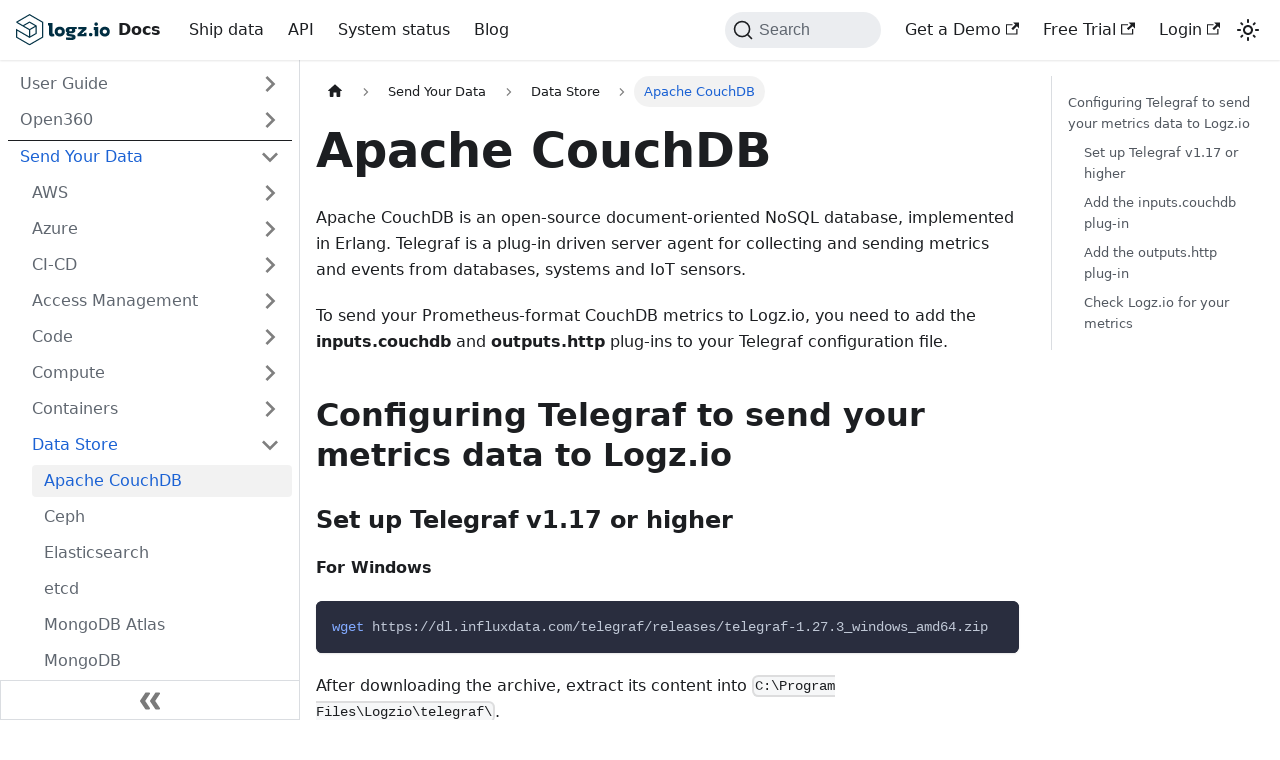

--- FILE ---
content_type: text/html; charset=UTF-8
request_url: https://docs.logz.io/docs/shipping/data-store/apache-couchdb/
body_size: 8078
content:
<!doctype html>
<html lang="en" dir="ltr" class="docs-wrapper docs-doc-page docs-version-current plugin-docs plugin-id-default docs-doc-id-shipping/Data-Store/apache-couchdb">
<head>
<meta charset="UTF-8">
<meta name="generator" content="Docusaurus v2.4.0">
<title data-rh="true">Apache CouchDB | Logz.io Docs</title><meta data-rh="true" name="viewport" content="width=device-width,initial-scale=1"><meta data-rh="true" name="twitter:card" content="summary_large_image"><meta data-rh="true" property="og:image" content="https://dytvr9ot2sszz.cloudfront.net/logz-docs/social-assets/docs-social.jpg"><meta data-rh="true" name="twitter:image" content="https://dytvr9ot2sszz.cloudfront.net/logz-docs/social-assets/docs-social.jpg"><meta data-rh="true" property="og:url" content="https://docs.logz.io/docs/shipping/Data-Store/apache-couchdb/"><meta data-rh="true" name="docusaurus_locale" content="en"><meta data-rh="true" name="docsearch:language" content="en"><meta data-rh="true" name="docusaurus_version" content="current"><meta data-rh="true" name="docusaurus_tag" content="docs-default-current"><meta data-rh="true" name="docsearch:version" content="current"><meta data-rh="true" name="docsearch:docusaurus_tag" content="docs-default-current"><meta data-rh="true" property="og:title" content="Apache CouchDB | Logz.io Docs"><meta data-rh="true" name="description" content="Apache CouchDB is an open-source document-oriented NoSQL database, implemented in Erlang. Telegraf is a plug-in driven server agent for collecting and sending metrics and events from databases, systems and IoT sensors."><meta data-rh="true" property="og:description" content="Apache CouchDB is an open-source document-oriented NoSQL database, implemented in Erlang. Telegraf is a plug-in driven server agent for collecting and sending metrics and events from databases, systems and IoT sensors."><link data-rh="true" rel="icon" href="https://logz.io/wp-content/themes/Avada-Child-Theme-logz/theme_favicon/apple-touch-icon.png"><link data-rh="true" rel="canonical" href="https://docs.logz.io/docs/shipping/Data-Store/apache-couchdb/"><link data-rh="true" rel="alternate" href="https://docs.logz.io/docs/shipping/Data-Store/apache-couchdb/" hreflang="en"><link data-rh="true" rel="alternate" href="https://docs.logz.io/docs/shipping/Data-Store/apache-couchdb/" hreflang="x-default"><link data-rh="true" rel="preconnect" href="https://GAVMESY4FI-dsn.algolia.net" crossorigin="anonymous"><link rel="search" type="application/opensearchdescription+xml" title="Logz.io Docs" href="/opensearch.xml">
<script>!function(t,h,e,j,s,n){t.hj=t.hj||function(){(t.hj.q=t.hj.q||[]).push(arguments)},t._hjSettings={hjid:3812613,hjsv:6},s=h.getElementsByTagName("head")[0],(n=h.createElement("script")).async=1,n.src="https://static.hotjar.com/c/hotjar-"+t._hjSettings.hjid+".js?sv="+t._hjSettings.hjsv,s.appendChild(n)}(window,document)</script>

<link rel="preconnect" href="https://www.google-analytics.com">
<link rel="preconnect" href="https://www.googletagmanager.com">
<script async src="https://www.googletagmanager.com/gtag/js?id=GTM-NH9MTDW"></script>
<script>function gtag(){dataLayer.push(arguments)}window.dataLayer=window.dataLayer||[],gtag("js",new Date),gtag("config","GTM-NH9MTDW",{anonymize_ip:!0})</script>
<script src="/js/intercomSettings.js"></script>
<script src="/js/intercomWidget.js"></script><link rel="stylesheet" href="/assets/css/styles.03d09c84.css">
<link rel="preload" href="/assets/js/runtime~main.459f0592.js" as="script">
<link rel="preload" href="/assets/js/main.fb65bdab.js" as="script">
</head>
<body class="navigation-with-keyboard">
<script>!function(){function t(t){document.documentElement.setAttribute("data-theme",t)}var e=function(){var t=null;try{t=new URLSearchParams(window.location.search).get("docusaurus-theme")}catch(t){}return t}()||function(){var t=null;try{t=localStorage.getItem("theme")}catch(t){}return t}();t(null!==e?e:"light")}()</script>


<link rel="stylesheet" href="https://cdn.example.com/style.css"><div id="__docusaurus">
<div role="region" aria-label="Skip to main content"><a class="skipToContent_fXgn" href="#docusaurus_skipToContent_fallback">Skip to main content</a></div><nav aria-label="Main" class="navbar navbar--fixed-top"><div class="navbar__inner"><div class="navbar__items"><button aria-label="Toggle navigation bar" aria-expanded="false" class="navbar__toggle clean-btn" type="button"><svg width="30" height="30" viewBox="0 0 30 30" aria-hidden="true"><path stroke="currentColor" stroke-linecap="round" stroke-miterlimit="10" stroke-width="2" d="M4 7h22M4 15h22M4 23h22"></path></svg></button><a class="navbar__brand" href="/"><div class="navbar__logo"><img src="/img/logz-logo.svg" alt="Logz.io Docs" class="themedImage_ToTc themedImage--light_HNdA"><img src="/img/logz-logo.svg" alt="Logz.io Docs" class="themedImage_ToTc themedImage--dark_i4oU"></div><b class="navbar__title text--truncate">Docs</b></a><a class="navbar__item navbar__link" href="/docs/category/send-your-data/">Ship data</a><a href="https://api-docs.logz.io/docs/logz/logz-io-api" target="_blank" rel="noopener noreferrer" class="navbar__item navbar__link">API</a><a href="https://status.logz.io/" target="_blank" rel="noopener noreferrer" class="navbar__item navbar__link">System status</a><a href="https://logz.io/blog/" target="_blank" rel="noopener noreferrer" class="navbar__item navbar__link">Blog</a></div><div class="navbar__items navbar__items--right"><div class="searchBox_ZlJk"><button type="button" class="DocSearch DocSearch-Button" aria-label="Search"><span class="DocSearch-Button-Container"><svg width="20" height="20" class="DocSearch-Search-Icon" viewBox="0 0 20 20"><path d="M14.386 14.386l4.0877 4.0877-4.0877-4.0877c-2.9418 2.9419-7.7115 2.9419-10.6533 0-2.9419-2.9418-2.9419-7.7115 0-10.6533 2.9418-2.9419 7.7115-2.9419 10.6533 0 2.9419 2.9418 2.9419 7.7115 0 10.6533z" stroke="currentColor" fill="none" fill-rule="evenodd" stroke-linecap="round" stroke-linejoin="round"></path></svg><span class="DocSearch-Button-Placeholder">Search</span></span><span class="DocSearch-Button-Keys"></span></button></div><a href="https://logz.io/freetrial/?utm_medium=referral&amp;utm_source=api-portal&amp;utm_campaign=api_trial&amp;utm_content=lp&amp;utm_term=free+trial" target="_blank" rel="noopener noreferrer" class="navbar__item navbar__link">Get a Demo<svg width="13.5" height="13.5" aria-hidden="true" viewBox="0 0 24 24" class="iconExternalLink_nPIU"><path fill="currentColor" d="M21 13v10h-21v-19h12v2h-10v15h17v-8h2zm3-12h-10.988l4.035 4-6.977 7.07 2.828 2.828 6.977-7.07 4.125 4.172v-11z"></path></svg></a><a href="https://logz.io/freetrial/?utm_medium=referral&amp;utm_source=docs-portal&amp;utm_campaign=docs_trial&amp;utm_content=lp&amp;utm_term=free+trial" target="_blank" rel="noopener noreferrer" class="navbar__item navbar__link">Free Trial<svg width="13.5" height="13.5" aria-hidden="true" viewBox="0 0 24 24" class="iconExternalLink_nPIU"><path fill="currentColor" d="M21 13v10h-21v-19h12v2h-10v15h17v-8h2zm3-12h-10.988l4.035 4-6.977 7.07 2.828 2.828 6.977-7.07 4.125 4.172v-11z"></path></svg></a><a href="https://app.logz.io/" target="_blank" rel="noopener noreferrer" class="navbar__item navbar__link">Login<svg width="13.5" height="13.5" aria-hidden="true" viewBox="0 0 24 24" class="iconExternalLink_nPIU"><path fill="currentColor" d="M21 13v10h-21v-19h12v2h-10v15h17v-8h2zm3-12h-10.988l4.035 4-6.977 7.07 2.828 2.828 6.977-7.07 4.125 4.172v-11z"></path></svg></a><div class="toggle_vylO colorModeToggle_DEke"><button class="clean-btn toggleButton_gllP toggleButtonDisabled_aARS" type="button" disabled="" title="Switch between dark and light mode (currently light mode)" aria-label="Switch between dark and light mode (currently light mode)" aria-live="polite"><svg viewBox="0 0 24 24" width="24" height="24" class="lightToggleIcon_pyhR"><path fill="currentColor" d="M12,9c1.65,0,3,1.35,3,3s-1.35,3-3,3s-3-1.35-3-3S10.35,9,12,9 M12,7c-2.76,0-5,2.24-5,5s2.24,5,5,5s5-2.24,5-5 S14.76,7,12,7L12,7z M2,13l2,0c0.55,0,1-0.45,1-1s-0.45-1-1-1l-2,0c-0.55,0-1,0.45-1,1S1.45,13,2,13z M20,13l2,0c0.55,0,1-0.45,1-1 s-0.45-1-1-1l-2,0c-0.55,0-1,0.45-1,1S19.45,13,20,13z M11,2v2c0,0.55,0.45,1,1,1s1-0.45,1-1V2c0-0.55-0.45-1-1-1S11,1.45,11,2z M11,20v2c0,0.55,0.45,1,1,1s1-0.45,1-1v-2c0-0.55-0.45-1-1-1C11.45,19,11,19.45,11,20z M5.99,4.58c-0.39-0.39-1.03-0.39-1.41,0 c-0.39,0.39-0.39,1.03,0,1.41l1.06,1.06c0.39,0.39,1.03,0.39,1.41,0s0.39-1.03,0-1.41L5.99,4.58z M18.36,16.95 c-0.39-0.39-1.03-0.39-1.41,0c-0.39,0.39-0.39,1.03,0,1.41l1.06,1.06c0.39,0.39,1.03,0.39,1.41,0c0.39-0.39,0.39-1.03,0-1.41 L18.36,16.95z M19.42,5.99c0.39-0.39,0.39-1.03,0-1.41c-0.39-0.39-1.03-0.39-1.41,0l-1.06,1.06c-0.39,0.39-0.39,1.03,0,1.41 s1.03,0.39,1.41,0L19.42,5.99z M7.05,18.36c0.39-0.39,0.39-1.03,0-1.41c-0.39-0.39-1.03-0.39-1.41,0l-1.06,1.06 c-0.39,0.39-0.39,1.03,0,1.41s1.03,0.39,1.41,0L7.05,18.36z"></path></svg><svg viewBox="0 0 24 24" width="24" height="24" class="darkToggleIcon_wfgR"><path fill="currentColor" d="M9.37,5.51C9.19,6.15,9.1,6.82,9.1,7.5c0,4.08,3.32,7.4,7.4,7.4c0.68,0,1.35-0.09,1.99-0.27C17.45,17.19,14.93,19,12,19 c-3.86,0-7-3.14-7-7C5,9.07,6.81,6.55,9.37,5.51z M12,3c-4.97,0-9,4.03-9,9s4.03,9,9,9s9-4.03,9-9c0-0.46-0.04-0.92-0.1-1.36 c-0.98,1.37-2.58,2.26-4.4,2.26c-2.98,0-5.4-2.42-5.4-5.4c0-1.81,0.89-3.42,2.26-4.4C12.92,3.04,12.46,3,12,3L12,3z"></path></svg></button></div></div></div><div role="presentation" class="navbar-sidebar__backdrop"></div></nav><div id="docusaurus_skipToContent_fallback" class="main-wrapper mainWrapper_z2l0 docsWrapper_BCFX"><button aria-label="Scroll back to top" class="clean-btn theme-back-to-top-button backToTopButton_sjWU" type="button"></button><div class="docPage__5DB"><aside class="theme-doc-sidebar-container docSidebarContainer_b6E3"><div class="sidebarViewport_Xe31"><div class="sidebar_njMd"><nav aria-label="Docs sidebar" class="menu thin-scrollbar menu_SIkG"><ul class="theme-doc-sidebar-menu menu__list"><li class="theme-doc-sidebar-item-category theme-doc-sidebar-item-category-level-1 menu__list-item menu__list-item--collapsed section-title.tutorial"><div class="menu__list-item-collapsible"><a class="menu__link menu__link--sublist" aria-expanded="false" href="/docs/category/user-guide/">User Guide</a><button aria-label="Toggle the collapsible sidebar category &#x27;User Guide&#x27;" type="button" class="clean-btn menu__caret"></button></div></li><li class="theme-doc-sidebar-item-category theme-doc-sidebar-item-category-level-1 menu__list-item menu__list-item--collapsed"><div class="menu__list-item-collapsible"><a class="menu__link menu__link--sublist" aria-expanded="false" href="/docs/category/open360/">Open360</a><button aria-label="Toggle the collapsible sidebar category &#x27;Open360&#x27;" type="button" class="clean-btn menu__caret"></button></div></li><li class="theme-doc-sidebar-item-category theme-doc-sidebar-item-category-level-1 menu__list-item releaseSidebarHeading"><div class="menu__list-item-collapsible"><a class="menu__link menu__link--sublist menu__link--active" aria-expanded="true" href="/docs/category/send-your-data/">Send Your Data</a><button aria-label="Toggle the collapsible sidebar category &#x27;Send Your Data&#x27;" type="button" class="clean-btn menu__caret"></button></div><ul style="display:block;overflow:visible;height:auto" class="menu__list"><li class="theme-doc-sidebar-item-category theme-doc-sidebar-item-category-level-2 menu__list-item menu__list-item--collapsed"><div class="menu__list-item-collapsible"><a class="menu__link menu__link--sublist menu__link--sublist-caret" aria-expanded="false" tabindex="0" href="/docs/shipping/AWS/AWS-Amplify/">AWS</a></div></li><li class="theme-doc-sidebar-item-category theme-doc-sidebar-item-category-level-2 menu__list-item menu__list-item--collapsed"><div class="menu__list-item-collapsible"><a class="menu__link menu__link--sublist menu__link--sublist-caret" aria-expanded="false" tabindex="0" href="/docs/shipping/Azure/azure-active-Directory/">Azure</a></div></li><li class="theme-doc-sidebar-item-category theme-doc-sidebar-item-category-level-2 menu__list-item menu__list-item--collapsed"><div class="menu__list-item-collapsible"><a class="menu__link menu__link--sublist menu__link--sublist-caret" aria-expanded="false" tabindex="0" href="/docs/shipping/CI-CD/Argo-CD/">CI-CD</a></div></li><li class="theme-doc-sidebar-item-category theme-doc-sidebar-item-category-level-2 menu__list-item menu__list-item--collapsed"><div class="menu__list-item-collapsible"><a class="menu__link menu__link--sublist menu__link--sublist-caret" aria-expanded="false" tabindex="0" href="/docs/shipping/Access-Management/Active-Directory/">Access Management</a></div></li><li class="theme-doc-sidebar-item-category theme-doc-sidebar-item-category-level-2 menu__list-item menu__list-item--collapsed"><div class="menu__list-item-collapsible"><a class="menu__link menu__link--sublist menu__link--sublist-caret" aria-expanded="false" tabindex="0" href="/docs/shipping/Code/dotnet-traces-with-kafka-using-opentelemetry/">Code</a></div></li><li class="theme-doc-sidebar-item-category theme-doc-sidebar-item-category-level-2 menu__list-item menu__list-item--collapsed"><div class="menu__list-item-collapsible"><a class="menu__link menu__link--sublist menu__link--sublist-caret" aria-expanded="false" tabindex="0" href="/docs/shipping/Compute/Apache-HTTP-Server/">Compute</a></div></li><li class="theme-doc-sidebar-item-category theme-doc-sidebar-item-category-level-2 menu__list-item menu__list-item--collapsed"><div class="menu__list-item-collapsible"><a class="menu__link menu__link--sublist menu__link--sublist-caret" aria-expanded="false" tabindex="0" href="/docs/shipping/Containers/Control-plane/">Containers</a></div></li><li class="theme-doc-sidebar-item-category theme-doc-sidebar-item-category-level-2 menu__list-item"><div class="menu__list-item-collapsible"><a class="menu__link menu__link--sublist menu__link--sublist-caret menu__link--active" aria-expanded="true" tabindex="0" href="/docs/shipping/Data-Store/apache-couchdb/">Data Store</a></div><ul style="display:block;overflow:visible;height:auto" class="menu__list"><li class="theme-doc-sidebar-item-link theme-doc-sidebar-item-link-level-3 menu__list-item"><a class="menu__link menu__link--active" aria-current="page" tabindex="0" href="/docs/shipping/Data-Store/apache-couchdb/">Apache CouchDB</a></li><li class="theme-doc-sidebar-item-link theme-doc-sidebar-item-link-level-3 menu__list-item"><a class="menu__link" tabindex="0" href="/docs/shipping/Data-Store/Ceph/">Ceph</a></li><li class="theme-doc-sidebar-item-link theme-doc-sidebar-item-link-level-3 menu__list-item"><a class="menu__link" tabindex="0" href="/docs/shipping/Data-Store/Elasticsearch/">Elasticsearch</a></li><li class="theme-doc-sidebar-item-link theme-doc-sidebar-item-link-level-3 menu__list-item"><a class="menu__link" tabindex="0" href="/docs/shipping/Data-Store/etcd/">etcd</a></li><li class="theme-doc-sidebar-item-link theme-doc-sidebar-item-link-level-3 menu__list-item"><a class="menu__link" tabindex="0" href="/docs/shipping/Data-Store/MongoDB-Atlas/">MongoDB Atlas</a></li><li class="theme-doc-sidebar-item-link theme-doc-sidebar-item-link-level-3 menu__list-item"><a class="menu__link" tabindex="0" href="/docs/shipping/Data-Store/MongoDB/">MongoDB</a></li><li class="theme-doc-sidebar-item-link theme-doc-sidebar-item-link-level-3 menu__list-item"><a class="menu__link" tabindex="0" href="/docs/shipping/Data-Store/Solr/">Solr</a></li><li class="theme-doc-sidebar-item-link theme-doc-sidebar-item-link-level-3 menu__list-item"><a class="menu__link" tabindex="0" href="/docs/shipping/Data-Store/ZFS/">ZFS</a></li></ul></li><li class="theme-doc-sidebar-item-category theme-doc-sidebar-item-category-level-2 menu__list-item menu__list-item--collapsed"><div class="menu__list-item-collapsible"><a class="menu__link menu__link--sublist menu__link--sublist-caret" aria-expanded="false" tabindex="0" href="/docs/shipping/Database/Aerospike/">Database</a></div></li><li class="theme-doc-sidebar-item-category theme-doc-sidebar-item-category-level-2 menu__list-item menu__list-item--collapsed"><div class="menu__list-item-collapsible"><a class="menu__link menu__link--sublist menu__link--sublist-caret" aria-expanded="false" tabindex="0" href="/docs/shipping/Distributed-Messaging/Apache-ActiveMQ/">Distributed Messaging</a></div></li><li class="theme-doc-sidebar-item-category theme-doc-sidebar-item-category-level-2 menu__list-item menu__list-item--collapsed"><div class="menu__list-item-collapsible"><a class="menu__link menu__link--sublist menu__link--sublist-caret" aria-expanded="false" tabindex="0" href="/docs/shipping/GCP/GCP-AI-Platform/">Google</a></div></li><li class="theme-doc-sidebar-item-category theme-doc-sidebar-item-category-level-2 menu__list-item menu__list-item--collapsed"><div class="menu__list-item-collapsible"><a class="menu__link menu__link--sublist menu__link--sublist-caret" aria-expanded="false" tabindex="0" href="/docs/shipping/IoT/Neptune-apex-iot/">IoT</a></div></li><li class="theme-doc-sidebar-item-category theme-doc-sidebar-item-category-level-2 menu__list-item menu__list-item--collapsed"><div class="menu__list-item-collapsible"><a class="menu__link menu__link--sublist menu__link--sublist-caret" aria-expanded="false" tabindex="0" href="/docs/shipping/Load-Balancer/HAProxy-load/">Load Balancer</a></div></li><li class="theme-doc-sidebar-item-category theme-doc-sidebar-item-category-level-2 menu__list-item menu__list-item--collapsed"><div class="menu__list-item-collapsible"><a class="menu__link menu__link--sublist menu__link--sublist-caret" aria-expanded="false" tabindex="0" href="/docs/shipping/Memory-Caching/bCache-memory/">Memory Caching</a></div></li><li class="theme-doc-sidebar-item-category theme-doc-sidebar-item-category-level-2 menu__list-item menu__list-item--collapsed"><div class="menu__list-item-collapsible"><a class="menu__link menu__link--sublist menu__link--sublist-caret" aria-expanded="false" tabindex="0" href="/docs/shipping/Network/Cloudflare-network/">Network</a></div></li><li class="theme-doc-sidebar-item-category theme-doc-sidebar-item-category-level-2 menu__list-item menu__list-item--collapsed"><div class="menu__list-item-collapsible"><a class="menu__link menu__link--sublist menu__link--sublist-caret" aria-expanded="false" tabindex="0" href="/docs/shipping/Operating-Systems/Linux-data/">Operating systems</a></div></li><li class="theme-doc-sidebar-item-category theme-doc-sidebar-item-category-level-2 menu__list-item menu__list-item--collapsed"><div class="menu__list-item-collapsible"><a class="menu__link menu__link--sublist menu__link--sublist-caret" aria-expanded="false" tabindex="0" href="/docs/shipping/Orchestration/Apache-Mesos-orchestration/">Orchestration</a></div></li><li class="theme-doc-sidebar-item-category theme-doc-sidebar-item-category-level-2 menu__list-item menu__list-item--collapsed"><div class="menu__list-item-collapsible"><a class="menu__link menu__link--sublist menu__link--sublist-caret" aria-expanded="false" tabindex="0" href="/docs/shipping/Security/Alcide-kAudit/">Security</a></div></li><li class="theme-doc-sidebar-item-category theme-doc-sidebar-item-category-level-2 menu__list-item menu__list-item--collapsed"><div class="menu__list-item-collapsible"><a class="menu__link menu__link--sublist menu__link--sublist-caret" aria-expanded="false" tabindex="0" href="/docs/shipping/Synthetic-Monitoring/API-status-metrics-synthetic/">Synthetic Monitoring</a></div></li><li class="theme-doc-sidebar-item-category theme-doc-sidebar-item-category-level-2 menu__list-item menu__list-item--collapsed"><div class="menu__list-item-collapsible"><a class="menu__link menu__link--sublist menu__link--sublist-caret" aria-expanded="false" tabindex="0" href="/docs/shipping/Other/Aiven-data/">Other</a></div></li><li class="theme-doc-sidebar-item-link theme-doc-sidebar-item-link-level-2 menu__list-item"><a class="menu__link" tabindex="0" href="/docs/shipping/App360/">App360</a></li></ul></li></ul></nav><button type="button" title="Collapse sidebar" aria-label="Collapse sidebar" class="button button--secondary button--outline collapseSidebarButton_PEFL"><svg width="20" height="20" aria-hidden="true" class="collapseSidebarButtonIcon_kv0_"><g fill="#7a7a7a"><path d="M9.992 10.023c0 .2-.062.399-.172.547l-4.996 7.492a.982.982 0 01-.828.454H1c-.55 0-1-.453-1-1 0-.2.059-.403.168-.551l4.629-6.942L.168 3.078A.939.939 0 010 2.528c0-.548.45-.997 1-.997h2.996c.352 0 .649.18.828.45L9.82 9.472c.11.148.172.347.172.55zm0 0"></path><path d="M19.98 10.023c0 .2-.058.399-.168.547l-4.996 7.492a.987.987 0 01-.828.454h-3c-.547 0-.996-.453-.996-1 0-.2.059-.403.168-.551l4.625-6.942-4.625-6.945a.939.939 0 01-.168-.55 1 1 0 01.996-.997h3c.348 0 .649.18.828.45l4.996 7.492c.11.148.168.347.168.55zm0 0"></path></g></svg></button></div></div></aside><main class="docMainContainer_gTbr"><div class="container padding-top--md padding-bottom--lg"><div class="row"><div class="col docItemCol_VOVn"><div class="docItemContainer_Djhp"><article><nav class="theme-doc-breadcrumbs breadcrumbsContainer_Z_bl" aria-label="Breadcrumbs"><ul class="breadcrumbs" itemscope="" itemtype="https://schema.org/BreadcrumbList"><li class="breadcrumbs__item"><a aria-label="Home page" class="breadcrumbs__link" href="/"><svg viewBox="0 0 24 24" class="breadcrumbHomeIcon_YNFT"><path d="M10 19v-5h4v5c0 .55.45 1 1 1h3c.55 0 1-.45 1-1v-7h1.7c.46 0 .68-.57.33-.87L12.67 3.6c-.38-.34-.96-.34-1.34 0l-8.36 7.53c-.34.3-.13.87.33.87H5v7c0 .55.45 1 1 1h3c.55 0 1-.45 1-1z" fill="currentColor"></path></svg></a></li><li itemscope="" itemprop="itemListElement" itemtype="https://schema.org/ListItem" class="breadcrumbs__item"><a class="breadcrumbs__link" itemprop="item" href="/docs/category/send-your-data/"><span itemprop="name">Send Your Data</span></a><meta itemprop="position" content="1"></li><li class="breadcrumbs__item"><span class="breadcrumbs__link">Data Store</span><meta itemprop="position" content="2"></li><li itemscope="" itemprop="itemListElement" itemtype="https://schema.org/ListItem" class="breadcrumbs__item breadcrumbs__item--active"><span class="breadcrumbs__link" itemprop="name">Apache CouchDB</span><meta itemprop="position" content="3"></li></ul></nav><div class="tocCollapsible_ETCw theme-doc-toc-mobile tocMobile_ITEo"><button type="button" class="clean-btn tocCollapsibleButton_TO0P">On this page</button></div><div class="theme-doc-markdown markdown"><header><h1>Apache CouchDB</h1></header><p>Apache CouchDB is an open-source document-oriented NoSQL database, implemented in Erlang. Telegraf is a plug-in driven server agent for collecting and sending metrics and events from databases, systems and IoT sensors.</p><p>To send your Prometheus-format CouchDB metrics to Logz.io, you need to add the <strong>inputs.couchdb</strong> and <strong>outputs.http</strong> plug-ins to your Telegraf configuration file.</p><h2 class="anchor anchorWithStickyNavbar_LWe7" id="configuring-telegraf-to-send-your-metrics-data-to-logzio">Configuring Telegraf to send your metrics data to Logz.io<a href="#configuring-telegraf-to-send-your-metrics-data-to-logzio" class="hash-link" aria-label="Direct link to Configuring Telegraf to send your metrics data to Logz.io" title="Direct link to Configuring Telegraf to send your metrics data to Logz.io">​</a></h2><h3 class="anchor anchorWithStickyNavbar_LWe7" id="set-up-telegraf-v117-or-higher">Set up Telegraf v1.17 or higher<a href="#set-up-telegraf-v117-or-higher" class="hash-link" aria-label="Direct link to Set up Telegraf v1.17 or higher" title="Direct link to Set up Telegraf v1.17 or higher">​</a></h3><p><strong>For Windows</strong></p><div class="language-shell codeBlockContainer_Ckt0 theme-code-block" style="--prism-color:#bfc7d5;--prism-background-color:#292d3e"><div class="codeBlockContent_biex"><pre tabindex="0" class="prism-code language-shell codeBlock_bY9V thin-scrollbar"><code class="codeBlockLines_e6Vv"><span class="token-line" style="color:#bfc7d5"><span class="token function" style="color:rgb(130, 170, 255)">wget</span><span class="token plain"> https://dl.influxdata.com/telegraf/releases/telegraf-1.27.3_windows_amd64.zip</span><br></span></code></pre><div class="buttonGroup__atx"><button type="button" aria-label="Copy code to clipboard" title="Copy" class="clean-btn"><span class="copyButtonIcons_eSgA" aria-hidden="true"><svg class="copyButtonIcon_y97N" viewBox="0 0 24 24"><path d="M19,21H8V7H19M19,5H8A2,2 0 0,0 6,7V21A2,2 0 0,0 8,23H19A2,2 0 0,0 21,21V7A2,2 0 0,0 19,5M16,1H4A2,2 0 0,0 2,3V17H4V3H16V1Z"></path></svg><svg class="copyButtonSuccessIcon_LjdS" viewBox="0 0 24 24"><path d="M21,7L9,19L3.5,13.5L4.91,12.09L9,16.17L19.59,5.59L21,7Z"></path></svg></span></button></div></div></div><p>After downloading the archive, extract its content into <code>C:\Program Files\Logzio\telegraf\</code>.</p><p>The configuration file is located at <code>C:\Program Files\Logzio\telegraf\</code>.</p><p><strong>For MacOS</strong></p><div class="language-shell codeBlockContainer_Ckt0 theme-code-block" style="--prism-color:#bfc7d5;--prism-background-color:#292d3e"><div class="codeBlockContent_biex"><pre tabindex="0" class="prism-code language-shell codeBlock_bY9V thin-scrollbar"><code class="codeBlockLines_e6Vv"><span class="token-line" style="color:#bfc7d5"><span class="token plain">brew </span><span class="token function" style="color:rgb(130, 170, 255)">install</span><span class="token plain"> telegraf</span><br></span></code></pre><div class="buttonGroup__atx"><button type="button" aria-label="Copy code to clipboard" title="Copy" class="clean-btn"><span class="copyButtonIcons_eSgA" aria-hidden="true"><svg class="copyButtonIcon_y97N" viewBox="0 0 24 24"><path d="M19,21H8V7H19M19,5H8A2,2 0 0,0 6,7V21A2,2 0 0,0 8,23H19A2,2 0 0,0 21,21V7A2,2 0 0,0 19,5M16,1H4A2,2 0 0,0 2,3V17H4V3H16V1Z"></path></svg><svg class="copyButtonSuccessIcon_LjdS" viewBox="0 0 24 24"><path d="M21,7L9,19L3.5,13.5L4.91,12.09L9,16.17L19.59,5.59L21,7Z"></path></svg></span></button></div></div></div><p>The configuration file is located at <code>/usr/local/etc/telegraf.conf</code>.</p><p><strong>For Linux</strong></p><p><em>Ubuntu &amp; Debian</em></p><div class="language-shell codeBlockContainer_Ckt0 theme-code-block" style="--prism-color:#bfc7d5;--prism-background-color:#292d3e"><div class="codeBlockContent_biex"><pre tabindex="0" class="prism-code language-shell codeBlock_bY9V thin-scrollbar"><code class="codeBlockLines_e6Vv"><span class="token-line" style="color:#bfc7d5"><span class="token function" style="color:rgb(130, 170, 255)">sudo</span><span class="token plain"> </span><span class="token function" style="color:rgb(130, 170, 255)">apt-get</span><span class="token plain"> update </span><span class="token operator" style="color:rgb(137, 221, 255)">&amp;&amp;</span><span class="token plain"> </span><span class="token function" style="color:rgb(130, 170, 255)">sudo</span><span class="token plain"> </span><span class="token function" style="color:rgb(130, 170, 255)">apt-get</span><span class="token plain"> </span><span class="token function" style="color:rgb(130, 170, 255)">install</span><span class="token plain"> telegraf</span><br></span></code></pre><div class="buttonGroup__atx"><button type="button" aria-label="Copy code to clipboard" title="Copy" class="clean-btn"><span class="copyButtonIcons_eSgA" aria-hidden="true"><svg class="copyButtonIcon_y97N" viewBox="0 0 24 24"><path d="M19,21H8V7H19M19,5H8A2,2 0 0,0 6,7V21A2,2 0 0,0 8,23H19A2,2 0 0,0 21,21V7A2,2 0 0,0 19,5M16,1H4A2,2 0 0,0 2,3V17H4V3H16V1Z"></path></svg><svg class="copyButtonSuccessIcon_LjdS" viewBox="0 0 24 24"><path d="M21,7L9,19L3.5,13.5L4.91,12.09L9,16.17L19.59,5.59L21,7Z"></path></svg></span></button></div></div></div><p>The configuration file is located at <code>/etc/telegraf/telegraf.conf</code>.</p><p><em>RedHat and CentOS</em></p><div class="language-shell codeBlockContainer_Ckt0 theme-code-block" style="--prism-color:#bfc7d5;--prism-background-color:#292d3e"><div class="codeBlockContent_biex"><pre tabindex="0" class="prism-code language-shell codeBlock_bY9V thin-scrollbar"><code class="codeBlockLines_e6Vv"><span class="token-line" style="color:#bfc7d5"><span class="token function" style="color:rgb(130, 170, 255)">sudo</span><span class="token plain"> yum </span><span class="token function" style="color:rgb(130, 170, 255)">install</span><span class="token plain"> telegraf</span><br></span></code></pre><div class="buttonGroup__atx"><button type="button" aria-label="Copy code to clipboard" title="Copy" class="clean-btn"><span class="copyButtonIcons_eSgA" aria-hidden="true"><svg class="copyButtonIcon_y97N" viewBox="0 0 24 24"><path d="M19,21H8V7H19M19,5H8A2,2 0 0,0 6,7V21A2,2 0 0,0 8,23H19A2,2 0 0,0 21,21V7A2,2 0 0,0 19,5M16,1H4A2,2 0 0,0 2,3V17H4V3H16V1Z"></path></svg><svg class="copyButtonSuccessIcon_LjdS" viewBox="0 0 24 24"><path d="M21,7L9,19L3.5,13.5L4.91,12.09L9,16.17L19.59,5.59L21,7Z"></path></svg></span></button></div></div></div><p>The configuration file is located at <code>/etc/telegraf/telegraf.conf</code>.</p><p><em>SLES &amp; openSUSE</em></p><div class="language-shell codeBlockContainer_Ckt0 theme-code-block" style="--prism-color:#bfc7d5;--prism-background-color:#292d3e"><div class="codeBlockContent_biex"><pre tabindex="0" class="prism-code language-shell codeBlock_bY9V thin-scrollbar"><code class="codeBlockLines_e6Vv"><span class="token-line" style="color:#bfc7d5"><span class="token comment" style="color:rgb(105, 112, 152);font-style:italic"># add go repository</span><span class="token plain"></span><br></span><span class="token-line" style="color:#bfc7d5"><span class="token plain"></span><span class="token function" style="color:rgb(130, 170, 255)">zypper</span><span class="token plain"> ar -f obs://devel:languages:go/ go</span><br></span><span class="token-line" style="color:#bfc7d5"><span class="token plain"></span><span class="token comment" style="color:rgb(105, 112, 152);font-style:italic"># install latest telegraf</span><span class="token plain"></span><br></span><span class="token-line" style="color:#bfc7d5"><span class="token plain"></span><span class="token function" style="color:rgb(130, 170, 255)">zypper</span><span class="token plain"> </span><span class="token keyword" style="font-style:italic">in</span><span class="token plain"> telegraf</span><br></span></code></pre><div class="buttonGroup__atx"><button type="button" aria-label="Copy code to clipboard" title="Copy" class="clean-btn"><span class="copyButtonIcons_eSgA" aria-hidden="true"><svg class="copyButtonIcon_y97N" viewBox="0 0 24 24"><path d="M19,21H8V7H19M19,5H8A2,2 0 0,0 6,7V21A2,2 0 0,0 8,23H19A2,2 0 0,0 21,21V7A2,2 0 0,0 19,5M16,1H4A2,2 0 0,0 2,3V17H4V3H16V1Z"></path></svg><svg class="copyButtonSuccessIcon_LjdS" viewBox="0 0 24 24"><path d="M21,7L9,19L3.5,13.5L4.91,12.09L9,16.17L19.59,5.59L21,7Z"></path></svg></span></button></div></div></div><p>The configuration file is located at <code>/etc/telegraf/telegraf.conf</code>.</p><p><em>FreeBSD/PC-BSD</em></p><div class="language-shell codeBlockContainer_Ckt0 theme-code-block" style="--prism-color:#bfc7d5;--prism-background-color:#292d3e"><div class="codeBlockContent_biex"><pre tabindex="0" class="prism-code language-shell codeBlock_bY9V thin-scrollbar"><code class="codeBlockLines_e6Vv"><span class="token-line" style="color:#bfc7d5"><span class="token function" style="color:rgb(130, 170, 255)">sudo</span><span class="token plain"> pkg </span><span class="token function" style="color:rgb(130, 170, 255)">install</span><span class="token plain"> telegraf</span><br></span></code></pre><div class="buttonGroup__atx"><button type="button" aria-label="Copy code to clipboard" title="Copy" class="clean-btn"><span class="copyButtonIcons_eSgA" aria-hidden="true"><svg class="copyButtonIcon_y97N" viewBox="0 0 24 24"><path d="M19,21H8V7H19M19,5H8A2,2 0 0,0 6,7V21A2,2 0 0,0 8,23H19A2,2 0 0,0 21,21V7A2,2 0 0,0 19,5M16,1H4A2,2 0 0,0 2,3V17H4V3H16V1Z"></path></svg><svg class="copyButtonSuccessIcon_LjdS" viewBox="0 0 24 24"><path d="M21,7L9,19L3.5,13.5L4.91,12.09L9,16.17L19.59,5.59L21,7Z"></path></svg></span></button></div></div></div><p>The configuration file is located at <code>/etc/telegraf/telegraf.conf</code>.</p><h3 class="anchor anchorWithStickyNavbar_LWe7" id="add-the-inputscouchdb-plug-in">Add the inputs.couchdb plug-in<a href="#add-the-inputscouchdb-plug-in" class="hash-link" aria-label="Direct link to Add the inputs.couchdb plug-in" title="Direct link to Add the inputs.couchdb plug-in">​</a></h3><p>First you need to configure the input plug-in to enable Telegraf to scrape the CouchDB data from your hosts. To do this, add the following code to the configuration file:</p><div class="language-ini codeBlockContainer_Ckt0 theme-code-block" style="--prism-color:#bfc7d5;--prism-background-color:#292d3e"><div class="codeBlockContent_biex"><pre tabindex="0" class="prism-code language-ini codeBlock_bY9V thin-scrollbar"><code class="codeBlockLines_e6Vv"><span class="token-line" style="color:#bfc7d5"><span class="token plain">[[inputs.couchdb]]</span><br></span><span class="token-line" style="color:#bfc7d5"><span class="token plain">  ## Works with CouchDB stats endpoints out of the box</span><br></span><span class="token-line" style="color:#bfc7d5"><span class="token plain">  ## Multiple Hosts from which to read CouchDB stats:</span><br></span><span class="token-line" style="color:#bfc7d5"><span class="token plain">  hosts = [&quot;http://localhost:8086/_stats&quot;]</span><br></span><span class="token-line" style="color:#bfc7d5"><span class="token plain" style="display:inline-block"></span><br></span><span class="token-line" style="color:#bfc7d5"><span class="token plain">  ## Use HTTP Basic Authentication.</span><br></span><span class="token-line" style="color:#bfc7d5"><span class="token plain">  # basic_username = &quot;telegraf&quot;</span><br></span><span class="token-line" style="color:#bfc7d5"><span class="token plain">  # basic_password = &quot;p@ssw0rd&quot;</span><br></span></code></pre><div class="buttonGroup__atx"><button type="button" aria-label="Copy code to clipboard" title="Copy" class="clean-btn"><span class="copyButtonIcons_eSgA" aria-hidden="true"><svg class="copyButtonIcon_y97N" viewBox="0 0 24 24"><path d="M19,21H8V7H19M19,5H8A2,2 0 0,0 6,7V21A2,2 0 0,0 8,23H19A2,2 0 0,0 21,21V7A2,2 0 0,0 19,5M16,1H4A2,2 0 0,0 2,3V17H4V3H16V1Z"></path></svg><svg class="copyButtonSuccessIcon_LjdS" viewBox="0 0 24 24"><path d="M21,7L9,19L3.5,13.5L4.91,12.09L9,16.17L19.59,5.59L21,7Z"></path></svg></span></button></div></div></div><div class="theme-admonition theme-admonition-note alert alert--secondary admonition_LlT9"><div class="admonitionHeading_tbUL"><span class="admonitionIcon_kALy"><svg viewBox="0 0 14 16"><path fill-rule="evenodd" d="M6.3 5.69a.942.942 0 0 1-.28-.7c0-.28.09-.52.28-.7.19-.18.42-.28.7-.28.28 0 .52.09.7.28.18.19.28.42.28.7 0 .28-.09.52-.28.7a1 1 0 0 1-.7.3c-.28 0-.52-.11-.7-.3zM8 7.99c-.02-.25-.11-.48-.31-.69-.2-.19-.42-.3-.69-.31H6c-.27.02-.48.13-.69.31-.2.2-.3.44-.31.69h1v3c.02.27.11.5.31.69.2.2.42.31.69.31h1c.27 0 .48-.11.69-.31.2-.19.3-.42.31-.69H8V7.98v.01zM7 2.3c-3.14 0-5.7 2.54-5.7 5.68 0 3.14 2.56 5.7 5.7 5.7s5.7-2.55 5.7-5.7c0-3.15-2.56-5.69-5.7-5.69v.01zM7 .98c3.86 0 7 3.14 7 7s-3.14 7-7 7-7-3.12-7-7 3.14-7 7-7z"></path></svg></span>note</div><div class="admonitionContent_S0QG"><p>The database name is only required for instantiating a connection with the server and does not restrict the databases that we collect metrics from. The full list of data scraping and configuring options can be found <a href="https://github.com/influxdata/telegraf/blob/release-1.18/plugins/inputs/couchdb/README.md" target="_blank" rel="noopener noreferrer">here</a>.</p></div></div><h3 class="anchor anchorWithStickyNavbar_LWe7" id="add-the-outputshttp-plug-in">Add the outputs.http plug-in<a href="#add-the-outputshttp-plug-in" class="hash-link" aria-label="Direct link to Add the outputs.http plug-in" title="Direct link to Add the outputs.http plug-in">​</a></h3><p>After you create the configuration file, configure the output plug-in to enable Telegraf to send your data to Logz.io in Prometheus-format. To do this, add the following code to the configuration file:</p><div class="language-ini codeBlockContainer_Ckt0 theme-code-block" style="--prism-color:#bfc7d5;--prism-background-color:#292d3e"><div class="codeBlockContent_biex"><pre tabindex="0" class="prism-code language-ini codeBlock_bY9V thin-scrollbar"><code class="codeBlockLines_e6Vv"><span class="token-line" style="color:#bfc7d5"><span class="token plain">[[outputs.http]]</span><br></span><span class="token-line" style="color:#bfc7d5"><span class="token plain">  url = &quot;https://&lt;&lt;LISTENER-HOST&gt;&gt;:8053&quot;</span><br></span><span class="token-line" style="color:#bfc7d5"><span class="token plain">  data_format = &quot;prometheusremotewrite&quot;</span><br></span><span class="token-line" style="color:#bfc7d5"><span class="token plain">  [outputs.http.headers]</span><br></span><span class="token-line" style="color:#bfc7d5"><span class="token plain">     Content-Type = &quot;application/x-protobuf&quot;</span><br></span><span class="token-line" style="color:#bfc7d5"><span class="token plain">     Content-Encoding = &quot;snappy&quot;</span><br></span><span class="token-line" style="color:#bfc7d5"><span class="token plain">     X-Prometheus-Remote-Write-Version = &quot;0.1.0&quot;</span><br></span><span class="token-line" style="color:#bfc7d5"><span class="token plain">     Authorization = &quot;Bearer &lt;&lt;PROMETHEUS-METRICS-SHIPPING-TOKEN&gt;&gt;&quot;</span><br></span></code></pre><div class="buttonGroup__atx"><button type="button" aria-label="Copy code to clipboard" title="Copy" class="clean-btn"><span class="copyButtonIcons_eSgA" aria-hidden="true"><svg class="copyButtonIcon_y97N" viewBox="0 0 24 24"><path d="M19,21H8V7H19M19,5H8A2,2 0 0,0 6,7V21A2,2 0 0,0 8,23H19A2,2 0 0,0 21,21V7A2,2 0 0,0 19,5M16,1H4A2,2 0 0,0 2,3V17H4V3H16V1Z"></path></svg><svg class="copyButtonSuccessIcon_LjdS" viewBox="0 0 24 24"><path d="M21,7L9,19L3.5,13.5L4.91,12.09L9,16.17L19.59,5.59L21,7Z"></path></svg></span></button></div></div></div><p>Replace the placeholders to match your specifics. (They are indicated by the double angle brackets <code>&lt;&lt; &gt;&gt;</code>):</p><ul><li>Replace <code>&lt;&lt;LISTENER-HOST&gt;&gt;</code> with the Logz.io Listener URL <a href="https://docs.logz.io/docs/user-guide/admin/hosting-regions/account-region/#available-regions" target="_blank" rel="noopener noreferrer">for your region</a>, configured to use port <strong>8052</strong> for http traffic, or port <strong>8053</strong> for https traffic.</li><li>Replace <code>&lt;&lt;PROMETHEUS-METRICS-SHIPPING-TOKEN&gt;&gt;</code> with a <a href="https://app.logz.io/#/dashboard/settings/manage-accounts" target="_blank" rel="noopener noreferrer">token</a> for the Metrics account you want to ship to. <a href="https://docs.logz.io/docs/user-guide/admin/authentication-tokens/finding-your-metrics-account-token/" target="_blank" rel="noopener noreferrer">Look up your Metrics token.</a></li></ul><h3 class="anchor anchorWithStickyNavbar_LWe7" id="check-logzio-for-your-metrics">Check Logz.io for your metrics<a href="#check-logzio-for-your-metrics" class="hash-link" aria-label="Direct link to Check Logz.io for your metrics" title="Direct link to Check Logz.io for your metrics">​</a></h3><p>Give your data some time to get from your system to ours, then log in to your Logz.io Metrics account, and open <a href="https://app.logz.io/#/dashboard/metrics/" target="_blank" rel="noopener noreferrer">the Logz.io Metrics tab</a>.</p></div><footer class="theme-doc-footer docusaurus-mt-lg"><div class="theme-doc-footer-edit-meta-row row"><div class="col"><a href="https://github.com/logzio/documentation/tree/master/docs/shipping/Data-Store/apache-couchdb.md" target="_blank" rel="noreferrer noopener" class="theme-edit-this-page"><svg fill="currentColor" height="20" width="20" viewBox="0 0 40 40" class="iconEdit_Z9Sw" aria-hidden="true"><g><path d="m34.5 11.7l-3 3.1-6.3-6.3 3.1-3q0.5-0.5 1.2-0.5t1.1 0.5l3.9 3.9q0.5 0.4 0.5 1.1t-0.5 1.2z m-29.5 17.1l18.4-18.5 6.3 6.3-18.4 18.4h-6.3v-6.2z"></path></g></svg>Edit this page</a></div><div class="col lastUpdated_vwxv"></div></div></footer></article><nav class="pagination-nav docusaurus-mt-lg" aria-label="Docs pages navigation"><a class="pagination-nav__link pagination-nav__link--prev" href="/docs/shipping/Containers/oracle-cloud-infrastructure-container-engine-for-kubernetes/"><div class="pagination-nav__sublabel">Previous</div><div class="pagination-nav__label">Oracle Cloud Infrastructure Container Engine for Kubernetes (OKE)</div></a><a class="pagination-nav__link pagination-nav__link--next" href="/docs/shipping/Data-Store/Ceph/"><div class="pagination-nav__sublabel">Next</div><div class="pagination-nav__label">Ceph</div></a></nav></div></div><div class="col col--3"><div class="tableOfContents_bqdL thin-scrollbar theme-doc-toc-desktop"><ul class="table-of-contents table-of-contents__left-border"><li><a href="#configuring-telegraf-to-send-your-metrics-data-to-logzio" class="table-of-contents__link toc-highlight">Configuring Telegraf to send your metrics data to Logz.io</a><ul><li><a href="#set-up-telegraf-v117-or-higher" class="table-of-contents__link toc-highlight">Set up Telegraf v1.17 or higher</a></li><li><a href="#add-the-inputscouchdb-plug-in" class="table-of-contents__link toc-highlight">Add the inputs.couchdb plug-in</a></li><li><a href="#add-the-outputshttp-plug-in" class="table-of-contents__link toc-highlight">Add the outputs.http plug-in</a></li><li><a href="#check-logzio-for-your-metrics" class="table-of-contents__link toc-highlight">Check Logz.io for your metrics</a></li></ul></li></ul></div></div></div></div></main></div></div><footer class="footer footer--dark"><div class="container container-fluid"><div class="row footer__links"><div class="col footer__col"><div class="footer__title">Additional Links</div><ul class="footer__items clean-list"><li class="footer__item"><a href="https://logz.io/blog/" target="_blank" rel="noopener noreferrer" class="footer__link-item">Blog<svg width="13.5" height="13.5" aria-hidden="true" viewBox="0 0 24 24" class="iconExternalLink_nPIU"><path fill="currentColor" d="M21 13v10h-21v-19h12v2h-10v15h17v-8h2zm3-12h-10.988l4.035 4-6.977 7.07 2.828 2.828 6.977-7.07 4.125 4.172v-11z"></path></svg></a></li><li class="footer__item"><a href="https://logz.io/learn/video/" target="_blank" rel="noopener noreferrer" class="footer__link-item">Videos<svg width="13.5" height="13.5" aria-hidden="true" viewBox="0 0 24 24" class="iconExternalLink_nPIU"><path fill="currentColor" d="M21 13v10h-21v-19h12v2h-10v15h17v-8h2zm3-12h-10.988l4.035 4-6.977 7.07 2.828 2.828 6.977-7.07 4.125 4.172v-11z"></path></svg></a></li><li class="footer__item"><a href="https://logzio-support.atlassian.net/servicedesk/customer/portals" target="_blank" rel="noopener noreferrer" class="footer__link-item">Support Help Center<svg width="13.5" height="13.5" aria-hidden="true" viewBox="0 0 24 24" class="iconExternalLink_nPIU"><path fill="currentColor" d="M21 13v10h-21v-19h12v2h-10v15h17v-8h2zm3-12h-10.988l4.035 4-6.977 7.07 2.828 2.828 6.977-7.07 4.125 4.172v-11z"></path></svg></a></li><li class="footer__item"><a href="https://dytvr9ot2sszz.cloudfront.net/logz-docs/legal/3rd-party-software-included-with-the-logz.io-platform.pdf" target="_blank" rel="noopener noreferrer" class="footer__link-item">Notices for Third Party Software included with the Logz.io Platform</a></li><li class="footer__item"><a class="footer__link-item" href="/docs/user-guide/report-security-issue/">Report a security issue</a></li></ul></div><div class="col footer__col"><div class="footer__title">Legal</div><ul class="footer__items clean-list"><li class="footer__item"><a href="https://logz.io/about-us/privacy-policy/" target="_blank" rel="noopener noreferrer" class="footer__link-item">Privacy Policy<svg width="13.5" height="13.5" aria-hidden="true" viewBox="0 0 24 24" class="iconExternalLink_nPIU"><path fill="currentColor" d="M21 13v10h-21v-19h12v2h-10v15h17v-8h2zm3-12h-10.988l4.035 4-6.977 7.07 2.828 2.828 6.977-7.07 4.125 4.172v-11z"></path></svg></a></li><li class="footer__item"><a href="https://logz.io/about-us/terms-of-use/" target="_blank" rel="noopener noreferrer" class="footer__link-item">Terms of Use<svg width="13.5" height="13.5" aria-hidden="true" viewBox="0 0 24 24" class="iconExternalLink_nPIU"><path fill="currentColor" d="M21 13v10h-21v-19h12v2h-10v15h17v-8h2zm3-12h-10.988l4.035 4-6.977 7.07 2.828 2.828 6.977-7.07 4.125 4.172v-11z"></path></svg></a></li><li class="footer__item"><a class="footer__link-item" href="/docs/user-guide/admin/sending-data-to-logzio/">Sending Data to Logz.io</a></li><li class="footer__item"><a href="https://logz.io/about-us/trademarks-legal-notice/" target="_blank" rel="noopener noreferrer" class="footer__link-item">Trademark Legal Notice<svg width="13.5" height="13.5" aria-hidden="true" viewBox="0 0 24 24" class="iconExternalLink_nPIU"><path fill="currentColor" d="M21 13v10h-21v-19h12v2h-10v15h17v-8h2zm3-12h-10.988l4.035 4-6.977 7.07 2.828 2.828 6.977-7.07 4.125 4.172v-11z"></path></svg></a></li></ul></div><div class="col footer__col"><div class="footer__title">Social</div><ul class="footer__items clean-list"><li class="footer__item"><a href="https://www.facebook.com/logz.io" target="_blank" rel="noopener noreferrer" class="footer__link-item">Facebook<svg width="13.5" height="13.5" aria-hidden="true" viewBox="0 0 24 24" class="iconExternalLink_nPIU"><path fill="currentColor" d="M21 13v10h-21v-19h12v2h-10v15h17v-8h2zm3-12h-10.988l4.035 4-6.977 7.07 2.828 2.828 6.977-7.07 4.125 4.172v-11z"></path></svg></a></li><li class="footer__item"><a href="https://twitter.com/logzio" target="_blank" rel="noopener noreferrer" class="footer__link-item">Twitter<svg width="13.5" height="13.5" aria-hidden="true" viewBox="0 0 24 24" class="iconExternalLink_nPIU"><path fill="currentColor" d="M21 13v10h-21v-19h12v2h-10v15h17v-8h2zm3-12h-10.988l4.035 4-6.977 7.07 2.828 2.828 6.977-7.07 4.125 4.172v-11z"></path></svg></a></li><li class="footer__item"><a href="https://www.youtube.com/channel/UC9Rc1hpWHUju8O2rYHAUVXA" target="_blank" rel="noopener noreferrer" class="footer__link-item">YouTube<svg width="13.5" height="13.5" aria-hidden="true" viewBox="0 0 24 24" class="iconExternalLink_nPIU"><path fill="currentColor" d="M21 13v10h-21v-19h12v2h-10v15h17v-8h2zm3-12h-10.988l4.035 4-6.977 7.07 2.828 2.828 6.977-7.07 4.125 4.172v-11z"></path></svg></a></li><li class="footer__item"><a href="https://www.linkedin.com/company/4831888" target="_blank" rel="noopener noreferrer" class="footer__link-item">LinkedIn<svg width="13.5" height="13.5" aria-hidden="true" viewBox="0 0 24 24" class="iconExternalLink_nPIU"><path fill="currentColor" d="M21 13v10h-21v-19h12v2h-10v15h17v-8h2zm3-12h-10.988l4.035 4-6.977 7.07 2.828 2.828 6.977-7.07 4.125 4.172v-11z"></path></svg></a></li><li class="footer__item"><a href="https://github.com/logzio" target="_blank" rel="noopener noreferrer" class="footer__link-item">GitHub<svg width="13.5" height="13.5" aria-hidden="true" viewBox="0 0 24 24" class="iconExternalLink_nPIU"><path fill="currentColor" d="M21 13v10h-21v-19h12v2h-10v15h17v-8h2zm3-12h-10.988l4.035 4-6.977 7.07 2.828 2.828 6.977-7.07 4.125 4.172v-11z"></path></svg></a></li></ul></div></div><div class="footer__bottom text--center"><div class="footer__copyright">Copyright © 2026 Logshero Ltd.</div></div></div></footer></div>
<script src="/assets/js/runtime~main.459f0592.js"></script>
<script src="/assets/js/main.fb65bdab.js"></script>
</body>
</html>

--- FILE ---
content_type: application/javascript; charset=UTF-8
request_url: https://docs.logz.io/js/intercomSettings.js
body_size: -223
content:
window.intercomSettings = {
    app_id: "bkz9ugqv",
    custom_launcher_selector: '.intercom-launch'
  };

--- FILE ---
content_type: application/javascript; charset=UTF-8
request_url: https://docs.logz.io/assets/js/935f2afb.99752ec5.js
body_size: 35116
content:
"use strict";(self.webpackChunkmy_website=self.webpackChunkmy_website||[]).push([[80053],{1109:e=>{e.exports=JSON.parse('{"pluginId":"default","version":"current","label":"Next","banner":null,"badge":false,"noIndex":false,"className":"docs-version-current","isLast":true,"docsSidebars":{"tutorialSidebar":[{"type":"category","label":"User Guide","collapsible":true,"collapsed":true,"className":"section-title.tutorial","items":[{"type":"link","label":"Getting Started with Logz.io","href":"/docs/user-guide/quick-start","docId":"user-guide/quick-start"},{"type":"link","label":"Home Dashboard","href":"/docs/user-guide/home-dashboard","docId":"user-guide/home-dashboard"},{"type":"category","label":"Logz.io Explore","collapsible":true,"collapsed":true,"items":[{"type":"link","label":"Intro to Explore","href":"/docs/user-guide/new-explore/","docId":"user-guide/explore/new-explore"},{"type":"category","label":"Log Alerts in Explore","collapsible":true,"collapsed":true,"items":[{"type":"link","label":"Understanding Log Alerts","href":"/docs/user-guide/explore/explore-log-alerts/intro-alerts-explore","docId":"user-guide/explore/explore-log-alerts/intro-alerts-explore"},{"type":"link","label":"Configure an Alert","href":"/docs/user-guide/explore/explore-log-alerts/configure-alerts-explore","docId":"user-guide/explore/explore-log-alerts/configure-alerts-explore"},{"type":"link","label":"Alerts Event Management","href":"/docs/user-guide/explore/explore-log-alerts/alerts-event-management","docId":"user-guide/explore/explore-log-alerts/alerts-event-management"},{"type":"link","label":"Using Regex Filters in Alerts","href":"/docs/user-guide/explore/explore-log-alerts/regex-filters","docId":"user-guide/explore/explore-log-alerts/regex-filters"},{"type":"link","label":"Set Alert Triggers","href":"/docs/user-guide/explore/explore-log-alerts/alert-triggers","docId":"user-guide/explore/explore-log-alerts/alert-triggers"}],"href":"/docs/category/log-alerts-in-explore"},{"type":"link","label":"Traces in Explore","href":"/docs/user-guide/explore/trace-view","docId":"user-guide/explore/trace-view"},{"type":"link","label":"Deployment Markers","href":"/docs/user-guide/explore/deployment-markers","docId":"user-guide/explore/deployment-markers"},{"type":"link","label":"Exceptions","href":"/docs/user-guide/explore/exceptions","docId":"user-guide/explore/exceptions"},{"type":"link","label":"Saved Search","href":"/docs/user-guide/explore/save-search","docId":"user-guide/explore/save-search"},{"type":"link","label":"Explore Best Practices","href":"/docs/user-guide/explore/best-practices","docId":"user-guide/explore/best-practices"},{"type":"link","label":"Lucene Best Practices","href":"/docs/user-guide/explore/lucene-best-practices","docId":"user-guide/explore/lucene-best-practices"},{"type":"category","label":"Troubleshooting","collapsible":true,"collapsed":true,"items":[{"type":"link","label":"Log Shipping Troubleshooting","href":"/docs/explore/troubleshooting/shipping-log-troubleshooting/","docId":"user-guide/explore/troubleshooting/shipping-log-troubleshooting"},{"type":"link","label":"Understanding Invalid Log Errors","href":"/docs/user-guide/explore/troubleshooting/invalid-log-errors","docId":"user-guide/explore/troubleshooting/invalid-log-errors"}],"href":"/docs/category/troubleshooting"}],"href":"/docs/category/logzio-explore"},{"type":"category","label":"Log Management","collapsible":true,"collapsed":true,"items":[{"type":"category","label":"OpenSearch Dashboards","collapsible":true,"collapsed":true,"items":[{"type":"link","label":"Intro to OpenSearch Dashboards","href":"/docs/user-guide/log-management/opensearch-dashboards/","docId":"user-guide/log-management/opensearch-dashboards/opensearch-dashboards"},{"type":"link","label":"OpenSearch Dashboards Best Practices","href":"/docs/user-guide/log-management/opensearch-dashboards/opensearch-best-practices","docId":"user-guide/log-management/opensearch-dashboards/opensearch-best-practices"},{"type":"link","label":"Deployment Markers","href":"/docs/user-guide/log-management/opensearch-dashboards/opensearch-deployment-markers","docId":"user-guide/log-management/opensearch-dashboards/opensearch-deployment-markers"},{"type":"link","label":"Understanding Log Patterns","href":"/docs/user-guide/log-management/opensearch-dashboards/opensearch-patterns","docId":"user-guide/log-management/opensearch-dashboards/opensearch-patterns"},{"type":"link","label":"Wildcard Searches","href":"/docs/user-guide/log-management/opensearch-dashboards/opensearch-wildcards","docId":"user-guide/log-management/opensearch-dashboards/opensearch-wildcards"}],"href":"/docs/category/opensearch-dashboards"},{"type":"category","label":"Troubleshooting Logs and OpenSearch Dashboards","collapsible":true,"collapsed":true,"items":[{"type":"link","label":"Log Shipping Troubleshooting","href":"/docs/log-management/troubleshooting/log-shipping-troubleshooting/","docId":"user-guide/log-management/troubleshooting/log-shipping-troubleshooting"},{"type":"link","label":"Understanding Invalid Log Errors","href":"/docs/user-guide/log-management/troubleshooting/understanding-invalid-log-errors","docId":"user-guide/log-management/troubleshooting/understanding-invalid-log-errors"},{"type":"link","label":"Troubleshooting Fluentd for Kubernetes Logs","href":"/docs/log-management/troubleshooting/troubleshooting-fluentd-for-kubernetes-logs/","docId":"user-guide/log-management/troubleshooting/troubleshooting-fluentd-for-kubernetes-logs"},{"type":"link","label":"Troubleshooting Filebeat","href":"/docs/log-management/troubleshooting/troubleshooting-filebeat/","docId":"user-guide/log-management/troubleshooting/troubleshooting-filebeat"},{"type":"link","label":"Troubleshooting Rsyslog - SELinux","href":"/docs/log-management/troubleshooting/troubleshooting-rsyslog-selinux/","docId":"user-guide/log-management/troubleshooting/troubleshooting-rsyslog-selinux"},{"type":"link","label":"Troubleshooting Python Logs","href":"/docs/log-management/troubleshooting/troubleshooting-python/","docId":"user-guide/log-management/troubleshooting/troubleshooting-python"}],"href":"/docs/category/troubleshooting-logs-and-opensearch-dashboards"},{"type":"category","label":"Log Alerts","collapsible":true,"collapsed":true,"items":[{"type":"link","label":"Intro to Log Alerts","href":"/docs/user-guide/log-management/log-alerts/intro","docId":"user-guide/log-management/log-alerts/intro"},{"type":"link","label":"Configure an Alert","href":"/docs/user-guide/log-management/log-alerts/configure-alert","docId":"user-guide/log-management/log-alerts/configure-alert"},{"type":"link","label":"Correlated Alerts","href":"/docs/user-guide/log-management/log-alerts/correlated-alert","docId":"user-guide/log-management/log-alerts/correlated-alert"},{"type":"link","label":"How to Quickly Create Alerts","href":"/docs/user-guide/log-management/log-alerts/alert-shortcuts","docId":"user-guide/log-management/log-alerts/alert-shortcuts"},{"type":"link","label":"Alerts Event Management","href":"/docs/user-guide/log-management/log-alerts/alerts-event-management","docId":"user-guide/log-management/log-alerts/alerts-event-management"},{"type":"link","label":"Using Regex Filters in Alerts","href":"/docs/user-guide/log-management/log-alerts/regex-filters","docId":"user-guide/log-management/log-alerts/regex-filters"},{"type":"link","label":"Set Alert Triggers","href":"/docs/user-guide/log-management/log-alerts/wait","docId":"user-guide/log-management/log-alerts/wait"}],"href":"/docs/category/log-alerts"},{"type":"link","label":"Reports","href":"/docs/user-guide/log-management/reports","docId":"user-guide/log-management/reports"},{"type":"category","label":"Logz.io Optimizers","collapsible":true,"collapsed":true,"items":[{"type":"link","label":"What are Optimizers?","href":"/docs/user-guide/log-management/long-term-storage/optimizers","docId":"user-guide/log-management/long-term-storage/optimizers"},{"type":"link","label":"Configure Optimizers","href":"/docs/user-guide/log-management/long-term-storage/configure-optimizers","docId":"user-guide/log-management/long-term-storage/configure-optimizers"}],"href":"/docs/category/logzio-optimizers"},{"type":"category","label":"Insights","collapsible":true,"collapsed":true,"items":[{"type":"link","label":"Exceptions","href":"/docs/user-guide/log-management/insights/exceptions","docId":"user-guide/log-management/insights/exceptions"},{"type":"link","label":"AI Insights","href":"/docs/user-guide/log-management/insights/ai-insights","docId":"user-guide/log-management/insights/ai-insights"}],"href":"/docs/category/insights"},{"type":"category","label":"Sharing Logz.io Assets","collapsible":true,"collapsed":true,"items":[{"type":"link","label":"Collaboration in Logz.io","href":"/docs/user-guide/log-management/collaboration/","docId":"user-guide/log-management/collaboration/collaboration"},{"type":"link","label":"Sharing Links","href":"/docs/user-guide/log-management/collaboration/sharing-links","docId":"user-guide/log-management/collaboration/sharing-links"},{"type":"link","label":"Share OpenSearch Dashboards Objects","href":"/docs/user-guide/log-management/collaboration/share-import-export","docId":"user-guide/log-management/collaboration/share-import-export"}],"href":"/docs/category/sharing-logzio-assets"},{"type":"link","label":"Live Tail","href":"/docs/user-guide/log-management/live-tail","docId":"user-guide/log-management/live-tail"},{"type":"link","label":"Log Highlighter","href":"/docs/user-guide/log-management/log-highlighter","docId":"user-guide/log-management/log-highlighter"},{"type":"link","label":"Log Data Usage","href":"/docs/user-guide/log-management/log-usage-measurement","docId":"user-guide/log-management/log-usage-measurement"},{"type":"link","label":"Logz.io API Fetcher Configuration Guide","href":"/docs/log-management/api-fetcher/","docId":"user-guide/log-management/api-fetcher"},{"type":"link","label":"FAQs About Sending Log Data","href":"/docs/log-management/faqs-logs/","docId":"user-guide/log-management/faqs-logs"}],"href":"/docs/category/log-management"},{"type":"category","label":"Telemetry Collector","collapsible":true,"collapsed":true,"items":[{"type":"link","label":"Getting Started with Logz.io\'s Telemetry Collector","href":"/docs/telemetry-collector/","docId":"user-guide/telemetry-collector/telemetry-collector"},{"type":"link","label":"Send AWS data with Telemetry Collector","href":"/docs/telemetry-collector/telemetry-collector-aws/","docId":"user-guide/telemetry-collector/telemetry-collector-aws"},{"type":"link","label":"Send Kubernetes Data with Telemetry Collector","href":"/docs/telemetry-collector/telemetry-collector-k8s/","docId":"user-guide/telemetry-collector/telemetry-collector-k8s"},{"type":"link","label":"Send Localhost Data with Telemetry Collector","href":"/docs/telemetry-collector/telemetry-collector-localhost/","docId":"user-guide/telemetry-collector/telemetry-collector-localhost"},{"type":"link","label":"Configure Azure Native Integration","href":"/docs/telemetry-collector/azure-native-integration/","docId":"user-guide/telemetry-collector/azure-native-integration"}],"href":"/docs/category/telemetry-collector"},{"type":"category","label":"Kubernetes - 360","collapsible":true,"collapsed":true,"items":[{"type":"link","label":"Getting Started with Kubernetes 360","href":"/docs/k8s-360/overview/","docId":"user-guide/k8s-360/overview"},{"type":"link","label":"Kubernetes 360 Prerequisites","href":"/docs/k8s-360/kubernetes-360-pre","docId":"user-guide/k8s-360/kubernetes-360-pre"},{"type":"link","label":"Unified Helm Chart","href":"/docs/k8s-360/unified-helm-chart/","docId":"user-guide/k8s-360/unified-helm-chart"}],"href":"/docs/category/kubernetes---360"},{"type":"category","label":"App 360","collapsible":true,"collapsed":true,"items":[{"type":"link","label":"Services","href":"/docs/user-guide/app360/service-list","docId":"user-guide/app360/service-list"}],"href":"/docs/category/app-360"},{"type":"category","label":"Logz.io\'s Dashboards","collapsible":true,"collapsed":true,"items":[{"type":"link","label":"Getting Started","href":"/docs/user-guide/dashboards/logzio-dashboards","docId":"user-guide/dashboards/logzio-dashboards"},{"type":"link","label":"Configuration Guide","href":"/docs/user-guide/dashboards/edit-dashboards","docId":"user-guide/dashboards/edit-dashboards"},{"type":"link","label":"Dashboards Hub","href":"/docs/user-guide/dashboards/dashboards-hub","docId":"user-guide/dashboards/dashboards-hub"}],"href":"/docs/category/logzios-dashboards"},{"type":"category","label":"Observability IQ","collapsible":true,"collapsed":true,"items":[{"type":"link","label":"AI Agent","href":"/docs/user-guide/observability/assistantiq","docId":"user-guide/observability/assistantiq"},{"type":"link","label":"AI Agent Analysis","href":"/docs/user-guide/observability/ai-agent-analysis","docId":"user-guide/observability/ai-agent-analysis"},{"type":"link","label":"AI Agent FAQ - Usage, Security, and Privacy","href":"/docs/user-guide/observability/faq","docId":"user-guide/observability/faq"}],"href":"/docs/category/observability-iq"},{"type":"category","label":"Infrastructure Monitoring","collapsible":true,"collapsed":true,"items":[{"type":"category","label":"Metrics Overview","collapsible":true,"collapsed":true,"items":[{"type":"link","label":"Why Metrics?","href":"/docs/user-guide/Infrastructure-monitoring/metrics-overview/why-metrics","docId":"user-guide/Infrastructure-monitoring/metrics-overview/why-metrics"},{"type":"link","label":"Metrics Highlights","href":"/docs/user-guide/Infrastructure-monitoring/metrics-overview/highlights","docId":"user-guide/Infrastructure-monitoring/metrics-overview/highlights"}],"href":"/docs/category/metrics-overview"},{"type":"category","label":"Introduction to Prometheus","collapsible":true,"collapsed":true,"items":[{"type":"link","label":"Getting started with Prometheus","href":"/docs/user-guide/Infrastructure-monitoring/introduction-to-prometheus/prometheus-getting-started","docId":"user-guide/Infrastructure-monitoring/introduction-to-prometheus/prometheus-getting-started"},{"type":"link","label":"Configuring Remote Write for Prometheus","href":"/docs/infrastructure-monitoring/introduction-to-prometheus/configure-remote-write-prometheus/","docId":"user-guide/Infrastructure-monitoring/introduction-to-prometheus/configure-remote-write-prometheus"},{"type":"link","label":"Prometheus Examples and Best Practices","href":"/docs/user-guide/Infrastructure-monitoring/introduction-to-prometheus/promql-query","docId":"user-guide/Infrastructure-monitoring/introduction-to-prometheus/promql-query"},{"type":"link","label":"Importing Metrics Dashboards","href":"/docs/user-guide/Infrastructure-monitoring/introduction-to-prometheus/importing-dashboards","docId":"user-guide/Infrastructure-monitoring/introduction-to-prometheus/importing-dashboards"},{"type":"link","label":"Explore Your Prometheus Metrics","href":"/docs/user-guide/Infrastructure-monitoring/introduction-to-prometheus/explore-metrics-prometheus","docId":"user-guide/Infrastructure-monitoring/introduction-to-prometheus/explore-metrics-prometheus"},{"type":"link","label":"How Logz.io Stores Prometheus Metrics","href":"/docs/user-guide/Infrastructure-monitoring/introduction-to-prometheus/store-metrics","docId":"user-guide/Infrastructure-monitoring/introduction-to-prometheus/store-metrics"}],"href":"/docs/category/introduction-to-prometheus"},{"type":"link","label":"Metrics Alert Manager","href":"/docs/user-guide/Infrastructure-monitoring/metrics-alert-manager","docId":"user-guide/Infrastructure-monitoring/metrics-alert-manager"},{"type":"link","label":"Dashboard Variables","href":"/docs/user-guide/Infrastructure-monitoring/variables","docId":"user-guide/Infrastructure-monitoring/variables"},{"type":"link","label":"Metrics Account Usage and Throttling","href":"/docs/user-guide/Infrastructure-monitoring/metric-throttling","docId":"user-guide/Infrastructure-monitoring/metric-throttling"},{"type":"link","label":"Configuring Grafana Datasource for Logz.io Metrics","href":"/docs/infrastructure-monitoring/grafana-datasource-for-logzio-metrics/","docId":"user-guide/Infrastructure-monitoring/grafana-datasource-for-Logzio-metrics"},{"type":"category","label":"Log Correlations","collapsible":true,"collapsed":true,"items":[{"type":"link","label":"Log Correlations","href":"/docs/user-guide/Infrastructure-monitoring/log-correlations/","docId":"user-guide/Infrastructure-monitoring/log-correlations/log-correlations"},{"type":"link","label":"Annotations","href":"/docs/user-guide/Infrastructure-monitoring/log-correlations/annotations","docId":"user-guide/Infrastructure-monitoring/log-correlations/annotations"},{"type":"link","label":"Explore in OpenSearch Dashboards","href":"/docs/user-guide/Infrastructure-monitoring/log-correlations/explore-in-logs-drilldown-links","docId":"user-guide/Infrastructure-monitoring/log-correlations/explore-in-logs-drilldown-links"}],"href":"/docs/category/log-correlations"},{"type":"category","label":"Troubleshooting Metrics","collapsible":true,"collapsed":true,"items":[{"type":"link","label":"Kubernetes with Helm and the OpenTelemetry Collector","href":"/docs/infrastructure-monitoring/troubleshooting/k8s-troubleshooting/","docId":"user-guide/Infrastructure-monitoring/troubleshooting/k8s-troubleshooting"},{"type":"link","label":"AKS with Helm and the OpenTelemetry Collector","href":"/docs/infrastructure-monitoring/troubleshooting/aks-helm/","docId":"user-guide/Infrastructure-monitoring/troubleshooting/aks-helm"},{"type":"link","label":"EKS with Helm and the OpenTelemetry Collector","href":"/docs/infrastructure-monitoring/troubleshooting/eks-helm/","docId":"user-guide/Infrastructure-monitoring/troubleshooting/eks-helm"},{"type":"link","label":"GKE with Helm and the OpenTelemetry Collector","href":"/docs/infrastructure-monitoring/troubleshooting/gke-helm/","docId":"user-guide/Infrastructure-monitoring/troubleshooting/gke-helm"},{"type":"link","label":".NET Diagnostic Metrics with Helm","href":"/docs/infrastructure-monitoring/troubleshooting/dotnet-helm-troubleshooting/","docId":"user-guide/Infrastructure-monitoring/troubleshooting/dotnet-helm-troubleshooting"},{"type":"link","label":".NET Core Metrics","href":"/docs/Infrastructure-monitoring/troubleshooting/dotnet-core-troubleshooting/","docId":"user-guide/Infrastructure-monitoring/troubleshooting/dotnet-core-troubleshooting"}],"href":"/docs/category/troubleshooting-metrics"}],"href":"/docs/category/infrastructure-monitoring"},{"type":"category","label":"Distributed Tracing","collapsible":true,"collapsed":true,"items":[{"type":"category","label":"Tracing Overview","collapsible":true,"collapsed":true,"items":[{"type":"link","label":"Why Distributed Tracing","href":"/docs/user-guide/distributed-tracing/tracing-overview/why-tracing","docId":"user-guide/distributed-tracing/tracing-overview/why-tracing"},{"type":"link","label":"What is Distributed Tracing?","href":"/docs/user-guide/distributed-tracing/tracing-overview/what-tracing","docId":"user-guide/distributed-tracing/tracing-overview/what-tracing"}],"href":"/docs/category/tracing-overview"},{"type":"category","label":"Setting Up Distributed Tracing","collapsible":true,"collapsed":true,"items":[{"type":"link","label":"Getting Started with Logz.io Distributed Tracing","href":"/docs/user-guide/distributed-tracing/set-up-tracing/get-started-tracing","docId":"user-guide/distributed-tracing/set-up-tracing/get-started-tracing"},{"type":"link","label":"Kubernetes Deployment Reference to Send Traces","href":"/docs/distributed-tracing/set-up-tracing/k8s-deployment/","docId":"user-guide/distributed-tracing/set-up-tracing/k8s-deployment"},{"type":"link","label":"Sending Demo Traces With the HotROD Application","href":"/docs/distributed-tracing/set-up-tracing/hotrod/","docId":"user-guide/distributed-tracing/set-up-tracing/hotrod"}],"href":"/docs/category/setting-up-distributed-tracing"},{"type":"category","label":"Navigating Distributed Tracing","collapsible":true,"collapsed":true,"items":[{"type":"link","label":"The Grand Distributed Tracing Tour","href":"/docs/user-guide/distributed-tracing/navigating-tracing/tracing-tour","docId":"user-guide/distributed-tracing/navigating-tracing/tracing-tour"},{"type":"link","label":"Trace Timeline","href":"/docs/user-guide/distributed-tracing/navigating-tracing/trace-timeline","docId":"user-guide/distributed-tracing/navigating-tracing/trace-timeline"},{"type":"link","label":"Trace Graph","href":"/docs/user-guide/distributed-tracing/navigating-tracing/trace-graph","docId":"user-guide/distributed-tracing/navigating-tracing/trace-graph"},{"type":"link","label":"Trace Statistics","href":"/docs/user-guide/distributed-tracing/navigating-tracing/trace-stats","docId":"user-guide/distributed-tracing/navigating-tracing/trace-stats"},{"type":"link","label":"Spans Table","href":"/docs/user-guide/distributed-tracing/navigating-tracing/trace-spands-table","docId":"user-guide/distributed-tracing/navigating-tracing/trace-spands-table"},{"type":"link","label":"Trace Flamegraph","href":"/docs/user-guide/distributed-tracing/navigating-tracing/trace-flamegraph","docId":"user-guide/distributed-tracing/navigating-tracing/trace-flamegraph"},{"type":"link","label":"Compare Your Traces with Logz.io","href":"/docs/user-guide/distributed-tracing/navigating-tracing/compare-traces","docId":"user-guide/distributed-tracing/navigating-tracing/compare-traces"},{"type":"link","label":"Topology Diagrams","href":"/docs/user-guide/distributed-tracing/navigating-tracing/topology","docId":"user-guide/distributed-tracing/navigating-tracing/topology"}],"href":"/docs/category/navigating-distributed-tracing"},{"type":"link","label":"Correlate Logs and Traces","href":"/docs/user-guide/distributed-tracing/correlate-traces","docId":"user-guide/distributed-tracing/correlate-traces"},{"type":"category","label":"Troubleshooting","collapsible":true,"collapsed":true,"items":[{"type":"link","label":"Distributed Tracing Troubleshooting","href":"/docs/distributed-tracing/troubleshooting/tracing-troubleshooting/","docId":"user-guide/distributed-tracing/troubleshooting/tracing-troubleshooting"},{"type":"link","label":"OpenTelemetry Traces Troubleshooting","href":"/docs/distributed-tracing/troubleshooting/otel-troubleshooting/","docId":"user-guide/distributed-tracing/troubleshooting/otel-troubleshooting"}],"href":"/docs/category/troubleshooting-1"}],"href":"/docs/category/distributed-tracing"},{"type":"category","label":"Cloud SIEM","collapsible":true,"collapsed":true,"items":[{"type":"category","label":"Cloud SIEM","collapsible":true,"collapsed":true,"items":[{"type":"link","label":"Why Cloud SIEM","href":"/docs/user-guide/cloud-siem/about-siem/why-siem","docId":"user-guide/cloud-siem/about-siem/why-siem"},{"type":"link","label":"Cloud SIEM Highlights","href":"/docs/user-guide/cloud-siem/about-siem/highlights","docId":"user-guide/cloud-siem/about-siem/highlights"}],"href":"/docs/category/cloud-siem-1"},{"type":"link","label":"Getting Started with Cloud SIEM","href":"/docs/user-guide/cloud-siem/","docId":"user-guide/cloud-siem/index"},{"type":"link","label":"Create sub accounts as a Managed Security Service Provider (MSSP)","href":"/docs/user-guide/cloud-siem/mssp-accounts","docId":"user-guide/cloud-siem/mssp-accounts"},{"type":"category","label":"Cloud SIEM Quick Start Guide","collapsible":true,"collapsed":true,"items":[{"type":"link","label":"SIEM Summary Dashboard","href":"/docs/user-guide/cloud-siem/quick-guide/summary-dashboard","docId":"user-guide/cloud-siem/quick-guide/summary-dashboard"},{"type":"link","label":"Investigate Events","href":"/docs/user-guide/cloud-siem/quick-guide/investigate-events","docId":"user-guide/cloud-siem/quick-guide/investigate-events"},{"type":"link","label":"Creating Security Rules","href":"/docs/user-guide/cloud-siem/quick-guide/create-rules","docId":"user-guide/cloud-siem/quick-guide/create-rules"},{"type":"link","label":"Manage Security Rules","href":"/docs/user-guide/cloud-siem/quick-guide/edit-rules","docId":"user-guide/cloud-siem/quick-guide/edit-rules"},{"type":"link","label":"SIEM Event Management","href":"/docs/user-guide/cloud-siem/quick-guide/manage-security-events","docId":"user-guide/cloud-siem/quick-guide/manage-security-events"},{"type":"link","label":"Managing Threat Feeds","href":"/docs/user-guide/cloud-siem/quick-guide/manage-feeds","docId":"user-guide/cloud-siem/quick-guide/manage-feeds"},{"type":"link","label":"SIEM Dashboards","href":"/docs/user-guide/cloud-siem/quick-guide/select-dashboards","docId":"user-guide/cloud-siem/quick-guide/select-dashboards"}],"href":"/docs/category/cloud-siem-quick-start-guide"},{"type":"category","label":"Investigate Events","collapsible":true,"collapsed":true,"items":[{"type":"link","label":"Cloud SIEM Event Management","href":"/docs/user-guide/cloud-siem/investigate-events/siem-event-management","docId":"user-guide/cloud-siem/investigate-events/siem-event-management"},{"type":"link","label":"Investigate Security Events","href":"/docs/user-guide/cloud-siem/investigate-events/security-events","docId":"user-guide/cloud-siem/investigate-events/security-events"},{"type":"link","label":"Research in OpenSearch Dashboards","href":"/docs/user-guide/cloud-siem/investigate-events/understanding-your-security-logs","docId":"user-guide/cloud-siem/investigate-events/understanding-your-security-logs"},{"type":"link","label":"Add Drilldown Links","href":"/docs/user-guide/cloud-siem/investigate-events/drilldown-links","docId":"user-guide/cloud-siem/investigate-events/drilldown-links"}],"href":"/docs/category/investigate-events"},{"type":"category","label":"Threat Intelligence","collapsible":true,"collapsed":true,"items":[{"type":"link","label":"Threat Intelligence Feeds","href":"/docs/user-guide/cloud-siem/threat-intelligence/","docId":"user-guide/cloud-siem/threat-intelligence/threat-intelligence"},{"type":"link","label":"Investigate IOCs and Malicious IPs","href":"/docs/user-guide/cloud-siem/threat-intelligence/malicious-IPs","docId":"user-guide/cloud-siem/threat-intelligence/malicious-IPs"},{"type":"link","label":"Preparing a Feed","href":"/docs/user-guide/cloud-siem/threat-intelligence/ioc-types","docId":"user-guide/cloud-siem/threat-intelligence/ioc-types"},{"type":"link","label":"Adding a Private Feed","href":"/docs/user-guide/cloud-siem/threat-intelligence/private-feeds","docId":"user-guide/cloud-siem/threat-intelligence/private-feeds"},{"type":"link","label":"Authorization headers","href":"/docs/user-guide/cloud-siem/threat-intelligence/private-feed-authentication","docId":"user-guide/cloud-siem/threat-intelligence/private-feed-authentication"}],"href":"/docs/category/threat-intelligence"},{"type":"category","label":"Security Rules","collapsible":true,"collapsed":true,"items":[{"type":"link","label":"Logz.io Security Rules","href":"/docs/user-guide/cloud-siem/security-rules/intro-security-rules","docId":"user-guide/cloud-siem/security-rules/intro-security-rules"},{"type":"link","label":"Create a Security Rule","href":"/docs/user-guide/cloud-siem/security-rules/manage-security-rules","docId":"user-guide/cloud-siem/security-rules/manage-security-rules"},{"type":"link","label":"Correlated Rules","href":"/docs/user-guide/cloud-siem/security-rules/security-correlated-queries","docId":"user-guide/cloud-siem/security-rules/security-correlated-queries"}],"href":"/docs/category/security-rules"},{"type":"category","label":"Lookup Lists","collapsible":true,"collapsed":true,"items":[{"type":"link","label":"Lookup Lists","href":"/docs/user-guide/cloud-siem/lookup-lists/lookups","docId":"user-guide/cloud-siem/lookup-lists/lookups"},{"type":"link","label":"Static Lookups","href":"/docs/user-guide/cloud-siem/lookup-lists/static-lookup","docId":"user-guide/cloud-siem/lookup-lists/static-lookup"},{"type":"link","label":"Dynamic Lookups","href":"/docs/user-guide/cloud-siem/lookup-lists/dynamic-lookup","docId":"user-guide/cloud-siem/lookup-lists/dynamic-lookup"}],"href":"/docs/category/lookup-lists"},{"type":"link","label":"Dashboards & Reports","href":"/docs/user-guide/cloud-siem/dashboards","docId":"user-guide/cloud-siem/dashboards"},{"type":"category","label":"Integrations","collapsible":true,"collapsed":true,"items":[{"type":"link","label":"Integrations for Logz.io Cloud SIEM","href":"/docs/user-guide/cloud-siem/integrations/","className":"hidden","docId":"user-guide/cloud-siem/integrations/integrations"},{"type":"link","label":"Integrate with Siemplify","href":"/docs/cloud-siem/integrations/siemplify/","docId":"user-guide/cloud-siem/integrations/siemplify"},{"type":"link","label":"Integrate with Cortex xSOAR","href":"/docs/cloud-siem/integrations/xsoar-integration/","docId":"user-guide/cloud-siem/integrations/xsoar-integration"},{"type":"link","label":"Add Notification and SOAR Endpoints","href":"/docs/user-guide/cloud-siem/integrations/add-endpoints","docId":"user-guide/cloud-siem/integrations/add-endpoints"},{"type":"link","label":"Create JIRA Tickets Through SIEM Alerts","href":"/docs/user-guide/cloud-siem/integrations/create-jira-ticket-alert","docId":"user-guide/cloud-siem/integrations/create-jira-ticket-alert"}],"href":"/docs/category/integrations"}],"href":"/docs/category/cloud-siem"},{"type":"category","label":"DataHub","collapsible":true,"collapsed":true,"items":[{"type":"link","label":"Optimize Your Logz.io Data","href":"/docs/user-guide/data-hub/cost-optimization","docId":"user-guide/data-hub/cost-optimization"},{"type":"category","label":"Drop Filters","collapsible":true,"collapsed":true,"items":[{"type":"link","label":"Drop Filters Overview","href":"/docs/user-guide/data-hub/drop-fiters","docId":"user-guide/data-hub/drop-filters/drop-fiters-main"},{"type":"link","label":"Drop Log Filters","href":"/docs/user-guide/data-hub/drop-filters/drop-fiters-logs","docId":"user-guide/data-hub/drop-filters/drop-fiters-logs"},{"type":"link","label":"Drop Metric Filters","href":"/docs/user-guide/data-hub/drop-filters/drop-fiters-metrics","docId":"user-guide/data-hub/drop-filters/drop-fiters-metrics"},{"type":"link","label":"Drop Filters - Trace Sampling","href":"/docs/user-guide/data-hub/sampling-rules","docId":"user-guide/data-hub/drop-filters/sampling-rules"}],"href":"/docs/category/drop-filters"},{"type":"link","label":"Log Metrics","href":"/docs/user-guide/data-hub/logstometrics","docId":"user-guide/data-hub/logstometrics"},{"type":"link","label":"Parsing Rules Hub","href":"/docs/user-guide/data-hub/parsing-hub","docId":"user-guide/data-hub/parsing-hub"},{"type":"category","label":"Archive & Restore","collapsible":true,"collapsed":true,"items":[{"type":"link","label":"Archive & Restore","href":"/docs/user-guide/data-hub/archive-restore/archive-and-restore","docId":"user-guide/data-hub/archive-restore/archive-and-restore"},{"type":"link","label":"Configure Archiving and Restoring","href":"/docs/user-guide/data-hub/archive-restore/configure-archiving","docId":"user-guide/data-hub/archive-restore/configure-archiving"},{"type":"link","label":"Restore Archived Logs","href":"/docs/user-guide/data-hub/archive-restore/restore-archived-logs","docId":"user-guide/data-hub/archive-restore/restore-archived-logs"},{"type":"link","label":"AWS S3 Bucket Permissions & Storage Class Required for Archiving","href":"/docs/user-guide/data-hub/archive-restore/set-s3-permissions","docId":"user-guide/data-hub/archive-restore/set-s3-permissions"},{"type":"link","label":"Setting Azure Blob Storage Permissions","href":"/docs/user-guide/data-hub/archive-restore/azure-blob-permissions","docId":"user-guide/data-hub/archive-restore/azure-blob-permissions"}],"href":"/docs/category/archive--restore"},{"type":"link","label":"Metrics Rollups","href":"/docs/user-guide/data-hub/data-rollups","docId":"user-guide/data-hub/data-rollups"},{"type":"category","label":"Log Parsing","collapsible":true,"collapsed":true,"items":[{"type":"link","label":"Default Parsing","href":"/docs/user-guide/data-hub/log-parsing/default-parsing","docId":"user-guide/data-hub/log-parsing/default-parsing"},{"type":"link","label":"Split an Array","href":"/docs/user-guide/data-hub/log-parsing/split-json-array","docId":"user-guide/data-hub/log-parsing/split-json-array"}],"href":"/docs/category/log-parsing"},{"type":"category","label":"Field mapping","collapsible":true,"collapsed":true,"items":[{"type":"link","label":"Field Mapping","href":"/docs/user-guide/data-hub/field-mapping/","docId":"user-guide/data-hub/field-mapping/field-mapping"},{"type":"link","label":"Field Not Indexed","href":"/docs/user-guide/data-hub/field-mapping/field-not-indexed","docId":"user-guide/data-hub/field-mapping/field-not-indexed"}],"href":"/docs/category/field-mapping"}],"href":"/docs/category/datahub"},{"type":"category","label":"Admin","collapsible":true,"collapsed":true,"items":[{"type":"category","label":"Logz.io Accounts","collapsible":true,"collapsed":true,"items":[{"type":"link","label":"Manage Accounts Overview","href":"/docs/user-guide/admin/logzio-accounts/accounts","docId":"user-guide/admin/logzio-accounts/accounts"},{"type":"category","label":"Manage Logz.io Accounts","collapsible":true,"collapsed":true,"items":[{"type":"link","label":"Manage Log accounts","href":"/docs/user-guide/admin/logzio-accounts/manage-accounts/manage-log-accounts","docId":"user-guide/admin/logzio-accounts/manage-accounts/manage-log-accounts"},{"type":"link","label":"Manage Metric accounts","href":"/docs/user-guide/admin/logzio-accounts/manage-accounts/manage-metric-accounts","docId":"user-guide/admin/logzio-accounts/manage-accounts/manage-metric-accounts"},{"type":"link","label":"Manage Tracing accounts","href":"/docs/user-guide/admin/logzio-accounts/manage-accounts/manage-trace-accounts","docId":"user-guide/admin/logzio-accounts/manage-accounts/manage-trace-accounts"},{"type":"link","label":"Manage SIEM accounts","href":"/docs/user-guide/admin/logzio-accounts/manage-accounts/manage-siem-accounts","docId":"user-guide/admin/logzio-accounts/manage-accounts/manage-siem-accounts"},{"type":"link","label":"Manage Timeless accounts","href":"/docs/user-guide/admin/logzio-accounts/manage-accounts/manage-timeless-accounts","docId":"user-guide/admin/logzio-accounts/manage-accounts/manage-timeless-accounts"}],"href":"/docs/category/manage-logzio-accounts"},{"type":"link","label":"Advanced Logz.io Optimization Features","href":"/docs/user-guide/admin/logzio-accounts/data-optimization","docId":"user-guide/admin/logzio-accounts/data-optimization"},{"type":"link","label":"Monitor Account Usage","href":"/docs/user-guide/admin/logzio-accounts/plan-and-usage","docId":"user-guide/admin/logzio-accounts/plan-and-usage"},{"type":"link","label":"Flexible volume","href":"/docs/user-guide/admin/logzio-accounts/flexible-volume","docId":"user-guide/admin/logzio-accounts/flexible-volume"},{"type":"link","label":"Manage the Shared SIEM Repository","href":"/docs/user-guide/admin/logzio-accounts/shared_repository","docId":"user-guide/admin/logzio-accounts/shared_repository"},{"type":"link","label":"Audit Trail","href":"/docs/user-guide/admin/logzio-accounts/audit-trail","docId":"user-guide/admin/logzio-accounts/audit-trail"},{"type":"link","label":"Update Your Billing Info","href":"/docs/user-guide/admin/logzio-accounts/update-billing","docId":"user-guide/admin/logzio-accounts/update-billing"},{"type":"link","label":"On Demand Pricing FAQ","href":"/docs/user-guide/admin/logzio-accounts/on-demand","docId":"user-guide/admin/logzio-accounts/on-demand"},{"type":"link","label":"Set Your Landing Page","href":"/docs/user-guide/admin/logzio-accounts/homepage","docId":"user-guide/admin/logzio-accounts/homepage"}],"href":"/docs/category/logzio-accounts"},{"type":"category","label":"Hosting Regions","collapsible":true,"collapsed":true,"items":[{"type":"link","label":"Regions","href":"/docs/user-guide/admin/hosting-regions/account-region","docId":"user-guide/admin/hosting-regions/account-region"},{"type":"link","label":"Migrating Accounts Between Hosting Regions","href":"/docs/user-guide/admin/hosting-regions/migration","docId":"user-guide/admin/hosting-regions/migration"},{"type":"link","label":"Listener IP Addresses","href":"/docs/user-guide/admin/hosting-regions/listener-ip-addresses","docId":"user-guide/admin/hosting-regions/listener-ip-addresses"}],"href":"/docs/category/hosting-regions"},{"type":"category","label":"Account Volume Optimization","collapsible":true,"collapsed":true,"items":[{"type":"link","label":"Manage Account Usage","href":"/docs/user-guide/admin/account-volume-optimization/manage-account-usage","docId":"user-guide/admin/account-volume-optimization/manage-account-usage"}],"href":"/docs/category/account-volume-optimization"},{"type":"category","label":"Data Tiers","collapsible":true,"collapsed":true,"items":[{"type":"link","label":"Data Storage Tiers Overview","href":"/docs/user-guide/admin/data-tiers/data-tiers-intro","docId":"user-guide/admin/data-tiers/data-tiers-intro"},{"type":"link","label":"Warm Tier","href":"/docs/user-guide/admin/data-tiers/warm-tier","docId":"user-guide/admin/data-tiers/warm-tier"},{"type":"link","label":"Cold Tier","href":"/docs/user-guide/log-management/cold-tier/","docId":"user-guide/admin/data-tiers/cold-tier"}],"href":"/docs/category/data-tiers"},{"type":"category","label":"Users","collapsible":true,"collapsed":true,"items":[{"type":"link","label":"Manage Users and Roles","href":"/docs/user-guide/admin/users/","docId":"user-guide/admin/users/users"},{"type":"link","label":"Multi-Factor Authentication","href":"/docs/user-guide/admin/users/multi-factor-authentication","docId":"user-guide/admin/users/multi-factor-authentication"}],"href":"/docs/category/users"},{"type":"category","label":"Logz.io Plans","collapsible":true,"collapsed":true,"items":[{"type":"link","label":"Consumption-Based Model","href":"/docs/user-guide/admin/plans/consumption","docId":"user-guide/admin/plans/consumption"},{"type":"link","label":"AWS Marketplace","href":"/docs/user-guide/admin/plans/aws-marketplace","docId":"user-guide/admin/plans/aws-marketplace"}],"href":"/docs/category/logzio-plans"},{"type":"category","label":"SSO","collapsible":true,"collapsed":true,"items":[{"type":"link","label":"Single Sign-On","href":"/docs/user-guide/admin/sso/single-sign-on","docId":"user-guide/admin/sso/single-sign-on"},{"type":"link","label":"Configure SSO access for main and sub accounts","href":"/docs/user-guide/admin/sso/sso-main-sub-accounts","docId":"user-guide/admin/sso/sso-main-sub-accounts"},{"type":"link","label":"Single Sign-On With Azure","href":"/docs/user-guide/admin/sso/azure-sso","docId":"user-guide/admin/sso/azure-sso"},{"type":"link","label":"Single Sign-On for Azure Pay-As-You-Go Portal Integration","href":"/docs/user-guide/admin/sso/azure_marketplace_liftr","docId":"user-guide/admin/sso/azure_marketplace_liftr"},{"type":"link","label":"Single Sign-On with Okta","href":"/docs/user-guide/admin/sso/okta-sso","docId":"user-guide/admin/sso/okta-sso"},{"type":"link","label":"Single Sign-On with OneLogin","href":"/docs/user-guide/admin/sso/onelogin-sso","docId":"user-guide/admin/sso/onelogin-sso"},{"type":"link","label":"Single Sign-On (SSO) for Auth0","href":"/docs/user-guide/admin/sso/auth0-sso-guide","docId":"user-guide/admin/sso/auth0-sso-guide"},{"type":"link","label":"Single Sign-On with Google Workspace","href":"/docs/user-guide/admin/sso/google-workspace-sso","docId":"user-guide/admin/sso/google-workspace-sso"},{"type":"link","label":"Single Sign-On with AWS","href":"/docs/user-guide/admin/sso/aws-sso","docId":"user-guide/admin/sso/aws-sso"}],"href":"/docs/category/sso"},{"type":"category","label":"Authentication Tokens","collapsible":true,"collapsed":true,"items":[{"type":"link","label":"Types of Tokens","href":"/docs/user-guide/admin/authentication-tokens/tokens","docId":"user-guide/admin/authentication-tokens/tokens"},{"type":"link","label":"Log Shipping Tokens","href":"/docs/user-guide/admin/authentication-tokens/log-shipping-tokens","docId":"user-guide/admin/authentication-tokens/log-shipping-tokens"},{"type":"link","label":"Metrics Shipping Token","href":"/docs/user-guide/admin/authentication-tokens/finding-your-metrics-account-token","docId":"user-guide/admin/authentication-tokens/finding-your-metrics-account-token"},{"type":"link","label":"Distributed Tracing Shipping Token","href":"/docs/user-guide/admin/authentication-tokens/finding-your-tracing-account-token","docId":"user-guide/admin/authentication-tokens/finding-your-tracing-account-token"},{"type":"link","label":"Manage Shared Tokens","href":"/docs/user-guide/admin/authentication-tokens/shared-tokens","docId":"user-guide/admin/authentication-tokens/shared-tokens"},{"type":"link","label":"Manage API Tokens","href":"/docs/user-guide/admin/authentication-tokens/api-tokens","docId":"user-guide/admin/authentication-tokens/api-tokens"}],"href":"/docs/category/authentication-tokens"},{"type":"link","label":"PCI Compliance and Log Redaction","href":"/docs/user-guide/admin/pci-compliance","docId":"user-guide/admin/pci-compliance"},{"type":"link","label":"Granting Access to Logz.io Support","href":"/docs/user-guide/admin/support-access","docId":"user-guide/admin/support-access"},{"type":"link","label":"Give AWS access with IAM roles","href":"/docs/user-guide/admin/give-aws-access-with-iam-roles","docId":"user-guide/admin/give-aws-access-with-iam-roles"},{"type":"link","label":"Give AWS access with access keys","href":"/docs/user-guide/admin/give-aws-access-with-access-keys","docId":"user-guide/admin/give-aws-access-with-access-keys"},{"type":"link","label":"Sending Data to Logz.io","href":"/docs/user-guide/admin/sending-data-to-logzio","docId":"user-guide/admin/sending-data-to-logzio"}],"href":"/docs/category/admin"},{"type":"category","label":"Endpoints and API","collapsible":true,"collapsed":true,"items":[{"type":"category","label":"Notification Endpoints","collapsible":true,"collapsed":true,"items":[{"type":"link","label":"Notification Endpoints","href":"/docs/user-guide/integrations/notification-endpoints/endpoints","docId":"user-guide/integrations/notification-endpoints/endpoints"},{"type":"link","label":"PagerDuty Endpoint Configuration","href":"/docs/user-guide/integrations/notification-endpoints/pagerduty","docId":"user-guide/integrations/notification-endpoints/pagerduty"},{"type":"link","label":"ServiceNow Endpoint Configuration","href":"/docs/user-guide/integrations/notification-endpoints/servicenow","docId":"user-guide/integrations/notification-endpoints/servicenow"},{"type":"link","label":"Opsgenie Notifications for Resolved Metrics Alerts","href":"/docs/user-guide/integrations/notification-endpoints/opsgenie","docId":"user-guide/integrations/notification-endpoints/opsgenie"},{"type":"link","label":"Custom Endpoints","href":"/docs/user-guide/integrations/notification-endpoints/custom-endpoints","docId":"user-guide/integrations/notification-endpoints/custom-endpoints"},{"type":"link","label":"Configure an Endpoint for Microsoft Teams","href":"/docs/user-guide/integrations/notification-endpoints/ms-teams","docId":"user-guide/integrations/notification-endpoints/ms-teams"},{"type":"link","label":"Create an Integration with StatusPage","href":"/docs/user-guide/integrations/notification-endpoints/status-page","docId":"user-guide/integrations/notification-endpoints/status-page"}],"href":"/docs/category/notification-endpoints"},{"type":"category","label":"API cookbook","collapsible":true,"collapsed":true,"items":[{"type":"link","label":"API cookbook","href":"/docs/user-guide/integrations/api-cookbook/cookbook","docId":"user-guide/integrations/api-cookbook/cookbook"},{"type":"link","label":"Meet the Logz.io API","href":"/docs/user-guide/integrations/api-cookbook/who-am-i","docId":"user-guide/integrations/api-cookbook/who-am-i"},{"type":"link","label":"Managing Sub Account Capacity","href":"/docs/user-guide/integrations/api-cookbook/managing-sub-account-capacity","docId":"user-guide/integrations/api-cookbook/managing-sub-account-capacity"},{"type":"link","label":"Backing Up Kibana Objects to GitHub","href":"/docs/user-guide/integrations/api-cookbook/backing-up-kibana-objects-to-github","docId":"user-guide/integrations/api-cookbook/backing-up-kibana-objects-to-github"},{"type":"link","label":"Using Inspect Feature on OpenSearch Dashboards UI","href":"/docs/user-guide/integrations/api-cookbook/inspect","docId":"user-guide/integrations/api-cookbook/inspect"}],"href":"/docs/category/api-cookbook"},{"type":"link","label":"Terraform Logz.io Provider","href":"/docs/integrations/terraform/","docId":"user-guide/integrations/terraform"}],"href":"/docs/category/endpoints-and-api"},{"type":"link","label":"Support Packages","href":"/docs/user-guide/support-packages","docId":"user-guide/support-packages"},{"type":"link","label":"Release Notes","href":"/docs/user-guide/release-notes","docId":"user-guide/release-notes"},{"type":"link","label":"Report a Security Issue","href":"/docs/user-guide/report-security-issue","docId":"user-guide/report-security-issue"}],"href":"/docs/category/user-guide"},{"type":"category","label":"Open360","collapsible":true,"collapsed":true,"items":[{"type":"link","label":"Open 360 AI - Logz.io Observability Experience","href":"/docs/open360/open360-welcome","docId":"open360/open360-welcome"},{"type":"category","label":"Explore","collapsible":true,"collapsed":true,"items":[{"type":"link","label":"Intro to Explore","href":"/docs/open360/explore/new-explore","docId":"open360/explore/new-explore"},{"type":"link","label":"Traces in Explore","href":"/docs/open360/explore/trace-view","docId":"open360/explore/trace-view"},{"type":"link","label":"Deployment Markers","href":"/docs/open360/explore/deployment-markers","docId":"open360/explore/deployment-markers"},{"type":"link","label":"Exceptions","href":"/docs/open360/explore/exceptions","docId":"open360/explore/exceptions"},{"type":"link","label":"Saved Search","href":"/docs/open360/explore/save-search","docId":"open360/explore/save-search"},{"type":"link","label":"Explore Best Practices","href":"/docs/open360/explore/best-practices","docId":"open360/explore/best-practices"},{"type":"link","label":"Lucene Best Practices","href":"/docs/open360/explore/lucene-best-practices","docId":"open360/explore/lucene-best-practices"},{"type":"category","label":"Troubleshooting","collapsible":true,"collapsed":true,"items":[{"type":"link","label":"Log Shipping Troubleshooting","href":"/docs/open360/explore/troubleshooting/shipping-log-troubleshooting","docId":"open360/explore/troubleshooting/shipping-log-troubleshooting"},{"type":"link","label":"Understanding Invalid Log Errors","href":"/docs/open360/explore/troubleshooting/invalid-log-errors","docId":"open360/explore/troubleshooting/invalid-log-errors"}],"href":"/docs/category/troubleshooting-2"}],"href":"/docs/category/explore"},{"type":"category","label":"Logz.io Dashboards","collapsible":true,"collapsed":true,"items":[{"type":"link","label":"Getting Started","href":"/docs/open360/dashboards/logzio-dashboards","docId":"open360/dashboards/logzio-dashboards"},{"type":"link","label":"Dashboards Configuration Guide","href":"/docs/open360/dashboards/edit-dashboards","docId":"open360/dashboards/edit-dashboards"},{"type":"link","label":"Dashboards Hub","href":"/docs/open360/dashboards/dashboards-hub","docId":"open360/dashboards/dashboards-hub"},{"type":"link","label":"Integrations Dashboards","href":"/docs/open360/dashboards/integrations-dashboards","docId":"open360/dashboards/integrations-dashboards"}],"href":"/docs/category/logzio-dashboards"},{"type":"category","label":"Logz.io APM","collapsible":true,"collapsed":true,"items":[{"type":"link","label":"Services","href":"/docs/open360/apm/overview/","docId":"open360/apm/service-list"}],"href":"/docs/category/logzio-apm"},{"type":"category","label":"Kubernetes 360","collapsible":true,"collapsed":true,"items":[{"type":"link","label":"Getting Started with Kubernetes 360","href":"/docs/open360/k8s-360/overview/","docId":"open360/k8s-360/overview"},{"type":"link","label":"Kubernetes 360 Prerequisites","href":"/docs/open360/k8s-360/kubernetes-360-pre","docId":"open360/k8s-360/kubernetes-360-pre"},{"type":"link","label":"Unified Helm Chart","href":"/docs/open360/k8s-360/unified-helm-chart/","docId":"open360/k8s-360/unified-helm-chart"}],"href":"/docs/category/kubernetes-360"},{"type":"category","label":"Alerts","collapsible":true,"collapsed":true,"items":[{"type":"link","label":"Understanding Alerts","href":"/docs/open360/alerts/intro-alerts","docId":"open360/alerts/intro-alerts"},{"type":"link","label":"Configure an Alert","href":"/docs/open360/alerts/configure-alerts-explore","docId":"open360/alerts/configure-alerts-explore"},{"type":"link","label":"Alert Instructions","href":"/docs/open360/alerts/instructions","docId":"open360/alerts/instructions"},{"type":"link","label":"Using Regex Filters in Alerts","href":"/docs/open360/alerts/regex-filters","docId":"open360/alerts/regex-filters"},{"type":"link","label":"Set Alert Triggers","href":"/docs/open360/alerts/alert-triggers","docId":"open360/alerts/alert-triggers"}],"href":"/docs/category/alerts"},{"type":"category","label":"Data Hub","collapsible":true,"collapsed":true,"items":[{"type":"link","label":"Optimize Your Logz.io Data","href":"/docs/open360/data-hub/cost-optimization","docId":"open360/data-hub/cost-optimization"},{"type":"category","label":"Drop Filters","collapsible":true,"collapsed":true,"items":[{"type":"link","label":"Drop Filters Overview","href":"/docs/open360/data-hub/drop-filters/drop-fiters-main","docId":"open360/data-hub/drop-filters/drop-fiters-main"},{"type":"link","label":"Drop Log Filters","href":"/docs/open360/data-hub/drop-filters/drop-fiters-logs","docId":"open360/data-hub/drop-filters/drop-fiters-logs"},{"type":"link","label":"Drop Metric Filters","href":"/docs/open360/data-hub/drop-filters/drop-fiters-metrics","docId":"open360/data-hub/drop-filters/drop-fiters-metrics"},{"type":"link","label":"Drop Filters - Trace Sampling","href":"/docs/open360/data-hub/drop-filters/sampling-rules","docId":"open360/data-hub/drop-filters/sampling-rules"}],"href":"/docs/category/drop-filters-1"},{"type":"link","label":"Log Metrics","href":"/docs/open360/data-hub/logstometrics","docId":"open360/data-hub/logstometrics"},{"type":"link","label":"Parsing Rules Hub","href":"/docs/open360/data-hub/parsing-hub","docId":"open360/data-hub/parsing-hub"},{"type":"category","label":"Archive & Restore","collapsible":true,"collapsed":true,"items":[{"type":"link","label":"Archive & Restore","href":"/docs/open360/data-hub/archive-restore/archive-and-restore","docId":"open360/data-hub/archive-restore/archive-and-restore"},{"type":"link","label":"Configure Archiving and Restoring","href":"/docs/open360/data-hub/archive-restore/configure-archiving","docId":"open360/data-hub/archive-restore/configure-archiving"},{"type":"link","label":"Restore Archived Logs","href":"/docs/open360/data-hub/archive-restore/restore-archived-logs","docId":"open360/data-hub/archive-restore/restore-archived-logs"},{"type":"link","label":"AWS S3 Bucket Permissions & Storage Class Required for Archiving","href":"/docs/open360/data-hub/archive-restore/set-s3-permissions","docId":"open360/data-hub/archive-restore/set-s3-permissions"},{"type":"link","label":"Setting Azure Blob Storage Permissions","href":"/docs/open360/data-hub/archive-restore/azure-blob-permissions","docId":"open360/data-hub/archive-restore/azure-blob-permissions"}],"href":"/docs/category/archive--restore-1"},{"type":"link","label":"Metrics Rollups","href":"/docs/open360/data-hub/data-rollups","docId":"open360/data-hub/data-rollups"},{"type":"category","label":"Log Parsing","collapsible":true,"collapsed":true,"items":[{"type":"link","label":"Default Parsing","href":"/docs/open360/data-hub/log-parsing/default-parsing","docId":"open360/data-hub/log-parsing/default-parsing"},{"type":"link","label":"Split an Array","href":"/docs/open360/data-hub/log-parsing/split-json-array","docId":"open360/data-hub/log-parsing/split-json-array"}],"href":"/docs/category/log-parsing-1"},{"type":"category","label":"Field mapping","collapsible":true,"collapsed":true,"items":[{"type":"link","label":"Field Mapping","href":"/docs/open360/data-hub/field-mapping/","docId":"open360/data-hub/field-mapping/field-mapping"},{"type":"link","label":"Field Not Indexed","href":"/docs/open360/data-hub/field-mapping/field-not-indexed","docId":"open360/data-hub/field-mapping/field-not-indexed"}],"href":"/docs/category/field-mapping-1"}],"href":"/docs/category/data-hub"},{"type":"link","label":"Logz.io MCP Server","href":"/docs/open360/logzio-mcp","docId":"open360/logzio-mcp"},{"type":"category","label":"Observability IQ","collapsible":true,"collapsed":true,"items":[{"type":"link","label":"AI Agent","href":"/docs/open360/observability/assistantiq","docId":"open360/observability/assistantiq"},{"type":"link","label":"AI Agent Analysis","href":"/docs/open360/observability/ai-agent-analysis","docId":"open360/observability/ai-agent-analysis"},{"type":"link","label":"AI Agent FAQ - Usage, Security, and Privacy","href":"/docs/open360/observability/faq","docId":"open360/observability/faq"}],"href":"/docs/category/observability-iq-1"}],"href":"/docs/category/open360"},{"type":"category","label":"Send Your Data","collapsible":true,"collapsed":true,"className":"releaseSidebarHeading","items":[{"type":"category","label":"AWS","collapsible":true,"collapsed":true,"customProps":{"description":"Send data from your AWS services."},"items":[{"type":"link","label":"AWS Amplify","href":"/docs/shipping/AWS/AWS-Amplify","docId":"shipping/AWS/AWS-Amplify"},{"type":"link","label":"AWS API Gateway","href":"/docs/shipping/AWS/AWS-API-Gateway","docId":"shipping/AWS/AWS-API-Gateway"},{"type":"link","label":"AWS App ELB","href":"/docs/shipping/AWS/AWS-App-ELB","docId":"shipping/AWS/AWS-App-ELB"},{"type":"link","label":"AWS AppRunner","href":"/docs/shipping/AWS/AWS-AppRunner","docId":"shipping/AWS/AWS-AppRunner"},{"type":"link","label":"AWS Athena","href":"/docs/shipping/AWS/AWS-Athena","docId":"shipping/AWS/AWS-Athena"},{"type":"link","label":"AWS Classic ELB","href":"/docs/shipping/AWS/Amazon-Classic-ELB","docId":"shipping/AWS/Amazon-Classic-ELB"},{"type":"link","label":"AWS CloudFormation","href":"/docs/shipping/AWS/AWS-CloudFormation","docId":"shipping/AWS/AWS-CloudFormation"},{"type":"link","label":"AWS CloudFront","href":"/docs/shipping/AWS/AWS-CloudFront","docId":"shipping/AWS/AWS-CloudFront"},{"type":"link","label":"AWS CloudTrail","href":"/docs/shipping/AWS/AWS-CloudTrail","docId":"shipping/AWS/AWS-CloudTrail"},{"type":"link","label":"AWS Control Tower","href":"/docs/shipping/AWS/AWS-Control-Tower","docId":"shipping/AWS/AWS-Control-Tower"},{"type":"link","label":"AWS Cost and Usage Reports","href":"/docs/shipping/AWS/AWS-Cost-and-Usage-Reports","docId":"shipping/AWS/AWS-Cost-and-Usage-Reports"},{"type":"link","label":"AWS Cross Account","href":"/docs/shipping/AWS/AWS-cross-account","docId":"shipping/AWS/AWS-cross-account"},{"type":"link","label":"AWS DynamoDB","href":"/docs/shipping/AWS/AWS-DynamoDB","docId":"shipping/AWS/AWS-DynamoDB"},{"type":"link","label":"AWS EBS","href":"/docs/shipping/AWS/AWS-EBS","docId":"shipping/AWS/AWS-EBS"},{"type":"link","label":"AWS EC2 Auto Scaling","href":"/docs/shipping/AWS/Amazon-EC2-Auto-Scaling","docId":"shipping/AWS/Amazon-EC2-Auto-Scaling"},{"type":"link","label":"AWS EC2","href":"/docs/shipping/AWS/AWS-EC2","docId":"shipping/AWS/AWS-EC2"},{"type":"link","label":"AWS ECS Fargate","href":"/docs/shipping/AWS/AWS-ECS-Fargate","docId":"shipping/AWS/AWS-ECS-Fargate"},{"type":"link","label":"AWS ECS","href":"/docs/shipping/AWS/AWS-ECS","docId":"shipping/AWS/AWS-ECS"},{"type":"link","label":"AWS EFS","href":"/docs/shipping/AWS/AWS-EFS","docId":"shipping/AWS/AWS-EFS"},{"type":"link","label":"AWS EKS","href":"/docs/shipping/AWS/aws-eks","docId":"shipping/AWS/aws-eks"},{"type":"link","label":"AWS ElastiCache for Redis","href":"/docs/shipping/AWS/AWS-ElastiCache-Redis","docId":"shipping/AWS/AWS-ElastiCache-Redis"},{"type":"link","label":"AWS ElastiCache","href":"/docs/shipping/AWS/Amazon-ElastiCache","docId":"shipping/AWS/Amazon-ElastiCache"},{"type":"link","label":"AWS FSx","href":"/docs/shipping/AWS/AWS-FSx","docId":"shipping/AWS/AWS-FSx"},{"type":"link","label":"GuardDuty","href":"/docs/shipping/AWS/GuardDuty","docId":"shipping/AWS/GuardDuty"},{"type":"link","label":"AWS Kinesis Data Firehose","href":"/docs/shipping/AWS/AWS-Kinesis-Firehose","docId":"shipping/AWS/AWS-Kinesis-Firehose"},{"type":"link","label":"Lambda Extensions","href":"/docs/shipping/AWS/Lambda-extensions","docId":"shipping/AWS/Lambda-extensions"},{"type":"link","label":"AWS Lambda","href":"/docs/shipping/AWS/AWS-Lambda","docId":"shipping/AWS/AWS-Lambda"},{"type":"link","label":"AWS MQ","href":"/docs/shipping/AWS/AWS-mq","docId":"shipping/AWS/AWS-mq"},{"type":"link","label":"AWS MSK","href":"/docs/shipping/AWS/AWS-MSK","docId":"shipping/AWS/AWS-MSK"},{"type":"link","label":"AWS NAT","href":"/docs/shipping/AWS/AWS-NAT","docId":"shipping/AWS/AWS-NAT"},{"type":"link","label":"AWS Network ELB","href":"/docs/shipping/AWS/AWS-Network-ELB","docId":"shipping/AWS/AWS-Network-ELB"},{"type":"link","label":"AWS PrivateLink","href":"/docs/shipping/AWS/AWS-privatelink","docId":"shipping/AWS/AWS-privatelink"},{"type":"link","label":"AWS RDS","href":"/docs/shipping/AWS/AWS-RDS","docId":"shipping/AWS/AWS-RDS"},{"type":"link","label":"AWS Redshift","href":"/docs/shipping/AWS/AWS-Redshift","docId":"shipping/AWS/AWS-Redshift"},{"type":"link","label":"AWS Route 53","href":"/docs/shipping/AWS/AWS-Route-53","docId":"shipping/AWS/AWS-Route-53"},{"type":"link","label":"AWS S3 Access","href":"/docs/shipping/AWS/AWS-S3-Access","docId":"shipping/AWS/AWS-S3-Access"},{"type":"link","label":"AWS S3 Bucket","href":"/docs/shipping/AWS/AWS-S3-Bucket","docId":"shipping/AWS/AWS-S3-Bucket"},{"type":"link","label":"AWS Security Hub","href":"/docs/shipping/AWS/AWS-Security-Hub","docId":"shipping/AWS/AWS-Security-Hub"},{"type":"link","label":"AWS SES","href":"/docs/shipping/AWS/AWS-SES","docId":"shipping/AWS/AWS-SES"},{"type":"link","label":"AWS SNS","href":"/docs/shipping/AWS/AWS-SNS","docId":"shipping/AWS/AWS-SNS"},{"type":"link","label":"AWS SQS","href":"/docs/shipping/AWS/aws-SQS","docId":"shipping/AWS/aws-SQS"},{"type":"link","label":"AWS VPN","href":"/docs/shipping/AWS/aws-vpn","docId":"shipping/AWS/aws-vpn"},{"type":"link","label":"AWS WAF","href":"/docs/shipping/AWS/AWS-WAF","docId":"shipping/AWS/AWS-WAF"}]},{"type":"category","label":"Azure","collapsible":true,"collapsed":true,"customProps":{"description":"Send data from your Azure services."},"items":[{"type":"link","label":"Azure Active Directory","href":"/docs/shipping/Azure/azure-active-Directory","docId":"shipping/Azure/azure-active-Directory"},{"type":"link","label":"Azure Activity Logs","href":"/docs/shipping/Azure/Azure-Activity-logs","docId":"shipping/Azure/Azure-Activity-logs"},{"type":"link","label":"Azure Blob Trigger","href":"/docs/shipping/Azure/Azure-blob-trigger","docId":"shipping/Azure/Azure-blob-trigger"},{"type":"link","label":"Azure Diagnostic Logs","href":"/docs/shipping/Azure/Azure-Diagnostic-Logs","docId":"shipping/Azure/Azure-Diagnostic-Logs"},{"type":"link","label":"Microsoft Azure Graph API","href":"/docs/shipping/Azure/azure-graph","docId":"shipping/Azure/azure-graph"},{"type":"link","label":"Microsoft Azure Office365 Message Trace Reports (mail reports)","href":"/docs/shipping/Azure/azure-office365-message-trace-reports","docId":"shipping/Azure/azure-office365-message-trace-reports"},{"type":"link","label":"Azure Native Logs","href":"/docs/shipping/Azure/Azure-Native","docId":"shipping/Azure/Azure-Native"},{"type":"link","label":"Azure NSG","href":"/docs/shipping/Azure/Azure-NSG","docId":"shipping/Azure/Azure-NSG"},{"type":"link","label":"Azure Security Center","href":"/docs/shipping/Azure/Azure-Security-Center","docId":"shipping/Azure/Azure-Security-Center"},{"type":"link","label":"Azure VM Extension","href":"/docs/shipping/Azure/Azure-VM-Extension","docId":"shipping/Azure/Azure-VM-Extension"}]},{"type":"category","label":"CI-CD","collapsible":true,"collapsed":true,"customProps":{"description":"Send data from your CI-CD services."},"items":[{"type":"link","label":"Argo CD","href":"/docs/shipping/CI-CD/Argo-CD","docId":"shipping/CI-CD/Argo-CD"},{"type":"link","label":"Bitbucket","href":"/docs/shipping/CI-CD/Bitbucket","docId":"shipping/CI-CD/Bitbucket"},{"type":"link","label":"GitHub","href":"/docs/shipping/CI-CD/GitHub","docId":"shipping/CI-CD/GitHub"},{"type":"link","label":"GitLab","href":"/docs/shipping/CI-CD/GitLab","docId":"shipping/CI-CD/GitLab"},{"type":"link","label":"Jenkins","href":"/docs/shipping/CI-CD/Jenkins","docId":"shipping/CI-CD/Jenkins"},{"type":"link","label":"Puppet","href":"/docs/shipping/CI-CD/Puppet","docId":"shipping/CI-CD/Puppet"},{"type":"link","label":"TeamCity","href":"/docs/shipping/CI-CD/TeamCity","docId":"shipping/CI-CD/TeamCity"}]},{"type":"category","label":"Access Management","collapsible":true,"collapsed":true,"customProps":{"description":"Send data from your Access Management services."},"items":[{"type":"link","label":"Active Directory via Winlogbeat","href":"/docs/shipping/Access-Management/Active-Directory","docId":"shipping/Access-Management/Active-Directory"},{"type":"link","label":"Auth0","href":"/docs/shipping/Access-Management/Auth0","docId":"shipping/Access-Management/Auth0"},{"type":"link","label":"JumpCloud","href":"/docs/shipping/Access-Management/JumpCloud","docId":"shipping/Access-Management/JumpCloud"},{"type":"link","label":"Okta","href":"/docs/shipping/Access-Management/Okta","docId":"shipping/Access-Management/Okta"},{"type":"link","label":"OneLogin","href":"/docs/shipping/Access-Management/OneLogin","docId":"shipping/Access-Management/OneLogin"}]},{"type":"category","label":"Code","collapsible":true,"collapsed":true,"customProps":{"description":"Send data from your code."},"items":[{"type":"link","label":".NET Kafka Tracing with OpenTelemetry","href":"/docs/shipping/Code/dotnet-traces-with-kafka-using-opentelemetry","docId":"shipping/Code/dotnet-traces-with-kafka-using-opentelemetry"},{"type":"link","label":".NET","href":"/docs/shipping/Code/dotnet","docId":"shipping/Code/dotnet"},{"type":"link","label":"GO","href":"/docs/shipping/Code/GO","docId":"shipping/Code/GO"},{"type":"link","label":"HTTP","href":"/docs/shipping/Code/HTTP","docId":"shipping/Code/HTTP"},{"type":"link","label":"Java Traces with Kafka using OpenTelemetry","href":"/docs/shipping/Code/java-traces-with-kafka-using-opentelemetry","docId":"shipping/Code/java-traces-with-kafka-using-opentelemetry"},{"type":"link","label":"Java","href":"/docs/shipping/Code/Java","docId":"shipping/Code/Java"},{"type":"link","label":"NestJS OpenTelemetry","href":"/docs/shipping/Code/Nestjs","docId":"shipping/Code/Nestjs"},{"type":"link","label":"Node.js","href":"/docs/shipping/Code/Node-js","docId":"shipping/Code/Node-js"},{"type":"link","label":"PHP","href":"/docs/shipping/Code/php","docId":"shipping/Code/php"},{"type":"link","label":"Python","href":"/docs/shipping/Code/Python","docId":"shipping/Code/Python"},{"type":"link","label":"Ruby","href":"/docs/shipping/Code/Ruby","docId":"shipping/Code/Ruby"},{"type":"link","label":"Rust","href":"/docs/shipping/Code/Rust","docId":"shipping/Code/Rust"}]},{"type":"category","label":"Compute","collapsible":true,"collapsed":true,"customProps":{"description":"Send data from your compute services."},"items":[{"type":"link","label":"Apache HTTP Server","href":"/docs/shipping/Compute/Apache-HTTP-Server","docId":"shipping/Compute/Apache-HTTP-Server"},{"type":"link","label":"Apache Tomcat","href":"/docs/shipping/Compute/Apache-Tomcat","docId":"shipping/Compute/Apache-Tomcat"},{"type":"link","label":"Internet Information Services (IIS)","href":"/docs/shipping/Compute/internet-information-services","docId":"shipping/Compute/internet-information-services"},{"type":"link","label":"Telegraf System Metrics","href":"/docs/shipping/Compute/Telegraf-sysmetrics","docId":"shipping/Compute/Telegraf-sysmetrics"},{"type":"link","label":"VMware vSphere","href":"/docs/shipping/Compute/VMware-vSphere","docId":"shipping/Compute/VMware-vSphere"}]},{"type":"category","label":"Containers","collapsible":true,"collapsed":true,"customProps":{"description":"Send data from your container services."},"items":[{"type":"link","label":"Control Plane","href":"/docs/shipping/Containers/Control-plane","docId":"shipping/Containers/Control-plane"},{"type":"link","label":"Docker","href":"/docs/shipping/Containers/Docker","docId":"shipping/Containers/Docker"},{"type":"link","label":"Kubernetes","href":"/docs/shipping/Containers/Kubernetes","docId":"shipping/Containers/Kubernetes"},{"type":"link","label":"OpenShift","href":"/docs/shipping/Containers/OpenShift","docId":"shipping/Containers/OpenShift"},{"type":"link","label":"Oracle Cloud Infrastructure Container Engine for Kubernetes (OKE)","href":"/docs/shipping/Containers/oracle-cloud-infrastructure-container-engine-for-kubernetes","docId":"shipping/Containers/oracle-cloud-infrastructure-container-engine-for-kubernetes"}]},{"type":"category","label":"Data Store","collapsible":true,"collapsed":true,"customProps":{"description":"Send data from your data store services."},"items":[{"type":"link","label":"Apache CouchDB","href":"/docs/shipping/Data-Store/apache-couchdb","docId":"shipping/Data-Store/apache-couchdb"},{"type":"link","label":"Ceph","href":"/docs/shipping/Data-Store/Ceph","docId":"shipping/Data-Store/Ceph"},{"type":"link","label":"Elasticsearch","href":"/docs/shipping/Data-Store/Elasticsearch","docId":"shipping/Data-Store/Elasticsearch"},{"type":"link","label":"etcd","href":"/docs/shipping/Data-Store/etcd","docId":"shipping/Data-Store/etcd"},{"type":"link","label":"MongoDB Atlas","href":"/docs/shipping/Data-Store/MongoDB-Atlas","docId":"shipping/Data-Store/MongoDB-Atlas"},{"type":"link","label":"MongoDB","href":"/docs/shipping/Data-Store/MongoDB","docId":"shipping/Data-Store/MongoDB"},{"type":"link","label":"Solr","href":"/docs/shipping/Data-Store/Solr","docId":"shipping/Data-Store/Solr"},{"type":"link","label":"ZFS","href":"/docs/shipping/Data-Store/ZFS","docId":"shipping/Data-Store/ZFS"}]},{"type":"category","label":"Database","collapsible":true,"collapsed":true,"customProps":{"description":"Send data from your database services."},"items":[{"type":"link","label":"Aerospike","href":"/docs/shipping/Database/Aerospike","docId":"shipping/Database/Aerospike"},{"type":"link","label":"Apache Cassandra","href":"/docs/shipping/Database/Apache-Cassandra","docId":"shipping/Database/Apache-Cassandra"},{"type":"link","label":"ClickHouse","href":"/docs/shipping/Database/ClickHouse","docId":"shipping/Database/ClickHouse"},{"type":"link","label":"MarkLogic","href":"/docs/shipping/Database/MarkLogic","docId":"shipping/Database/MarkLogic"},{"type":"link","label":"Microsoft SQL Server","href":"/docs/shipping/Database/Microsoft-SQL-Server","docId":"shipping/Database/Microsoft-SQL-Server"},{"type":"link","label":"MySQL","href":"/docs/shipping/Database/MySQL","docId":"shipping/Database/MySQL"},{"type":"link","label":"PgBouncer","href":"/docs/shipping/Database/PgBouncer","docId":"shipping/Database/PgBouncer"},{"type":"link","label":"PostgreSQL","href":"/docs/shipping/Database/PostgreSQL","docId":"shipping/Database/PostgreSQL"},{"type":"link","label":"RavenDB","href":"/docs/shipping/Database/RavenDB","docId":"shipping/Database/RavenDB"},{"type":"link","label":"Redis","href":"/docs/shipping/Database/Redis","docId":"shipping/Database/Redis"},{"type":"link","label":"Riak","href":"/docs/shipping/Database/Riak","docId":"shipping/Database/Riak"}]},{"type":"category","label":"Distributed Messaging","collapsible":true,"collapsed":true,"customProps":{"description":"Send data from your distributed messaging services."},"items":[{"type":"link","label":"Apache ActiveMQ","href":"/docs/shipping/Distributed-Messaging/Apache-ActiveMQ","docId":"shipping/Distributed-Messaging/Apache-ActiveMQ"},{"type":"link","label":"Apache Kafka","href":"/docs/shipping/Distributed-Messaging/Apache-Kafka","docId":"shipping/Distributed-Messaging/Apache-Kafka"},{"type":"link","label":"Apache Storm","href":"/docs/shipping/Distributed-Messaging/Apache-Storm","docId":"shipping/Distributed-Messaging/Apache-Storm"},{"type":"link","label":"NSQ","href":"/docs/shipping/Distributed-Messaging/NSQ","docId":"shipping/Distributed-Messaging/NSQ"},{"type":"link","label":"RabbitMQ","href":"/docs/shipping/Distributed-Messaging/RabbitMQ","docId":"shipping/Distributed-Messaging/RabbitMQ"}]},{"type":"category","label":"Google","collapsible":true,"collapsed":true,"customProps":{"description":"Send data from your Google services."},"items":[{"type":"link","label":"GCP AI Platform","href":"/docs/shipping/GCP/GCP-AI-Platform","docId":"shipping/GCP/GCP-AI-Platform"},{"type":"link","label":"GCP API Gateway","href":"/docs/shipping/GCP/GCP-API-Gateway","docId":"shipping/GCP/GCP-API-Gateway"},{"type":"link","label":"GCP Apigee","href":"/docs/shipping/GCP/GPC-Apigee","docId":"shipping/GCP/GPC-Apigee"},{"type":"link","label":"GCP App Engine","href":"/docs/shipping/GCP/gcp-app-engine","docId":"shipping/GCP/gcp-app-engine"},{"type":"link","label":"GCP BigQuery Data Transfer Service","href":"/docs/shipping/GCP/GCP-BigQuery-Data-Transfer-Service","docId":"shipping/GCP/GCP-BigQuery-Data-Transfer-Service"},{"type":"link","label":"GCP BigQuery","href":"/docs/shipping/GCP/GCP-BigQuery","docId":"shipping/GCP/GCP-BigQuery"},{"type":"link","label":"GCP BigQuery BI Engine","href":"/docs/shipping/GCP/GCP-BigQuery-BI-Engine","docId":"shipping/GCP/GCP-BigQuery-BI-Engine"},{"type":"link","label":"GCP Bigtable","href":"/docs/shipping/GCP/GCP-Bigtable","docId":"shipping/GCP/GCP-Bigtable"},{"type":"link","label":"GCP API","href":"/docs/shipping/GCP/GCP-Cloud-API","docId":"shipping/GCP/GCP-Cloud-API"},{"type":"link","label":"GCP Cloud Armor","href":"/docs/shipping/GCP/GCP-Cloud-Armor","docId":"shipping/GCP/GCP-Cloud-Armor"},{"type":"link","label":"GCP Cloud Composer","href":"/docs/shipping/GCP/GCP-Cloud-Composer","docId":"shipping/GCP/GCP-Cloud-Composer"},{"type":"link","label":"GCP Datastore","href":"/docs/shipping/GCP/GCP-Datastore","docId":"shipping/GCP/GCP-Datastore"},{"type":"link","label":"GCP DNS","href":"/docs/shipping/GCP/GCP-Cloud-DNS","docId":"shipping/GCP/GCP-Cloud-DNS"},{"type":"link","label":"GCP Healthcare","href":"/docs/shipping/GCP/GCP-Cloud-Healthcare","docId":"shipping/GCP/GCP-Cloud-Healthcare"},{"type":"link","label":"GCP IDS","href":"/docs/shipping/GCP/GCP-Cloud-IDS","docId":"shipping/GCP/GCP-Cloud-IDS"},{"type":"link","label":"GCP Interconnect","href":"/docs/shipping/GCP/GCP-Cloud-Interconnect","docId":"shipping/GCP/GCP-Cloud-Interconnect"},{"type":"link","label":"GCP Cloud Logging","href":"/docs/shipping/GCP/GCP-Cloud-Logging","docId":"shipping/GCP/GCP-Cloud-Logging"},{"type":"link","label":"GCP Monitoring","href":"/docs/shipping/GCP/GCP-Cloud-Monitoring","docId":"shipping/GCP/GCP-Cloud-Monitoring"},{"type":"link","label":"GCP Router","href":"/docs/shipping/GCP/GCP-Cloud-Router","docId":"shipping/GCP/GCP-Cloud-Router"},{"type":"link","label":"GCP Cloud Run","href":"/docs/shipping/GCP/Google-Cloud-Run","docId":"shipping/GCP/Google-Cloud-Run"},{"type":"link","label":"GCP Storage","href":"/docs/shipping/GCP/GCP-Storage","docId":"shipping/GCP/GCP-Storage"},{"type":"link","label":"GCP TPU","href":"/docs/shipping/GCP/GCP-Cloud-TPU","docId":"shipping/GCP/GCP-Cloud-TPU"},{"type":"link","label":"GCP Trace","href":"/docs/shipping/GCP/GCP-Cloud-Trace","docId":"shipping/GCP/GCP-Cloud-Trace"},{"type":"link","label":"GCP Cloud Functions","href":"/docs/shipping/GCP/GCP-Cloud-Functions","docId":"shipping/GCP/GCP-Cloud-Functions"},{"type":"link","label":"GCP SQL","href":"/docs/shipping/GCP/GCP-Cloud-SQL","docId":"shipping/GCP/GCP-Cloud-SQL"},{"type":"link","label":"GCP Tasks","href":"/docs/shipping/GCP/GCP-Cloud-Tasks","docId":"shipping/GCP/GCP-Cloud-Tasks"},{"type":"link","label":"GCP Compute Engine Autoscaler","href":"/docs/shipping/GCP/GCP-Compute-Engine-Autoscaler","docId":"shipping/GCP/GCP-Compute-Engine-Autoscaler"},{"type":"link","label":"GCP Compute Engine","href":"/docs/shipping/GCP/GCP-Compute-Engine","docId":"shipping/GCP/GCP-Compute-Engine"},{"type":"link","label":"GCP Contact Center AI Insights","href":"/docs/shipping/GCP/gcp-contact-center-ai-insights","docId":"shipping/GCP/gcp-contact-center-ai-insights"},{"type":"link","label":"GCP Data Loss Prevention","href":"/docs/shipping/GCP/GCP-Data-Loss-Prevention","docId":"shipping/GCP/GCP-Data-Loss-Prevention"},{"type":"link","label":"GCP Dataflow","href":"/docs/shipping/GCP/GCP-Dataflow","docId":"shipping/GCP/GCP-Dataflow"},{"type":"link","label":"GCP Dataproc Metastore","href":"/docs/shipping/GCP/GCP-Dataproc-Metastore","docId":"shipping/GCP/GCP-Dataproc-Metastore"},{"type":"link","label":"GCP Dataproc","href":"/docs/shipping/GCP/GCP-Dataproc","docId":"shipping/GCP/GCP-Dataproc"},{"type":"link","label":"GCP Datastream","href":"/docs/shipping/GCP/GCP-Datastream","docId":"shipping/GCP/GCP-Datastream"},{"type":"link","label":"GCP Filestore","href":"/docs/shipping/GCP/GCP-Filestore","docId":"shipping/GCP/GCP-Filestore"},{"type":"link","label":"GCP Firebase","href":"/docs/shipping/GCP/GCP-Firebase","docId":"shipping/GCP/GCP-Firebase"},{"type":"link","label":"GCP Firestore","href":"/docs/shipping/GCP/GCP-Firestore","docId":"shipping/GCP/GCP-Firestore"},{"type":"link","label":"GCP Firewall Insights","href":"/docs/shipping/GCP/gcp-firewall-insights","docId":"shipping/GCP/gcp-firewall-insights"},{"type":"link","label":"GCP Identity and Access Management","href":"/docs/shipping/GCP/GCP-Identity-and-Access-Management","docId":"shipping/GCP/GCP-Identity-and-Access-Management"},{"type":"link","label":"GCP Cloud Internet of Things (IoT) Core","href":"/docs/shipping/GCP/gcp-internet-of-things","docId":"shipping/GCP/gcp-internet-of-things"},{"type":"link","label":"GCP Load Balancing","href":"/docs/shipping/GCP/gcp-load-balancing","docId":"shipping/GCP/gcp-load-balancing"},{"type":"link","label":"GCP Managed Service for Microsoft Active Directory","href":"/docs/shipping/GCP/gcp-managed-service-for-microsoft-active-directory","docId":"shipping/GCP/gcp-managed-service-for-microsoft-active-directory"},{"type":"link","label":"GCP Memorystore for Memcached","href":"/docs/shipping/GCP/gcp-memorystore-for-memcached","docId":"shipping/GCP/gcp-memorystore-for-memcached"},{"type":"link","label":"GCP Memorystore for Redis","href":"/docs/shipping/GCP/GCP-Memorystore-for-Redis","docId":"shipping/GCP/GCP-Memorystore-for-Redis"},{"type":"link","label":"GCP Network Topology","href":"/docs/shipping/GCP/gcp-network-topology","docId":"shipping/GCP/gcp-network-topology"},{"type":"link","label":"GCP PubSub","href":"/docs/shipping/GCP/GCP-PubSub","docId":"shipping/GCP/GCP-PubSub"},{"type":"link","label":"GCP reCAPTCHA Enterprise","href":"/docs/shipping/GCP/GCP-reCAPTCHA-Enterprise","docId":"shipping/GCP/GCP-reCAPTCHA-Enterprise"},{"type":"link","label":"GCP Recommendations","href":"/docs/shipping/GCP/GCP-Recommendations","docId":"shipping/GCP/GCP-Recommendations"},{"type":"link","label":"GCP Operation Suite (Stackdriver)","href":"/docs/shipping/GCP/GCP-Stackdriver","docId":"shipping/GCP/GCP-Stackdriver"},{"type":"link","label":"GCP Storage Transfer Service","href":"/docs/shipping/GCP/GCP-Storage-Transfer","docId":"shipping/GCP/GCP-Storage-Transfer"},{"type":"link","label":"GCP Vertex AI","href":"/docs/shipping/GCP/GCP-Vertex-AI","docId":"shipping/GCP/GCP-Vertex-AI"},{"type":"link","label":"GCP VM Manager","href":"/docs/shipping/GCP/GCP-VM-Manager","docId":"shipping/GCP/GCP-VM-Manager"},{"type":"link","label":"GCP VPN","href":"/docs/shipping/GCP/GCP-VPN","docId":"shipping/GCP/GCP-VPN"},{"type":"link","label":"GCP Workflows","href":"/docs/shipping/GCP/GCP-Workflows","docId":"shipping/GCP/GCP-Workflows"},{"type":"link","label":"Google Workspace","href":"/docs/shipping/GCP/Google-Workspace","docId":"shipping/GCP/Google-Workspace"},{"type":"link","label":"Google Certificate Authority Service","href":"/docs/shipping/GCP/google-certificate-authority-service","docId":"shipping/GCP/google-certificate-authority-service"}]},{"type":"category","label":"IoT","collapsible":true,"collapsed":true,"customProps":{"description":"Send data from your IoT services."},"items":[{"type":"link","label":"Neptune Apex","href":"/docs/shipping/IoT/Neptune-apex-iot","docId":"shipping/IoT/Neptune-apex-iot"}]},{"type":"category","label":"Load Balancer","collapsible":true,"collapsed":true,"customProps":{"description":"Send data from your load balancer services."},"items":[{"type":"link","label":"HAProxy","href":"/docs/shipping/Load-Balancer/HAProxy-load","docId":"shipping/Load-Balancer/HAProxy-load"},{"type":"link","label":"Nginx","href":"/docs/shipping/Load-Balancer/Nginx-load","docId":"shipping/Load-Balancer/Nginx-load"}]},{"type":"category","label":"Memory Caching","collapsible":true,"collapsed":true,"customProps":{"description":"Send data from your memory caching services."},"items":[{"type":"link","label":"bCache","href":"/docs/shipping/Memory-Caching/bCache-memory","docId":"shipping/Memory-Caching/bCache-memory"},{"type":"link","label":"Memcached","href":"/docs/shipping/Memory-Caching/Memcached-memory","docId":"shipping/Memory-Caching/Memcached-memory"}]},{"type":"category","label":"Network","collapsible":true,"collapsed":true,"customProps":{"description":"Send data from your network services."},"items":[{"type":"link","label":"Cloudflare","href":"/docs/shipping/Network/Cloudflare-network","docId":"shipping/Network/Cloudflare-network"},{"type":"link","label":"Juniper SRX","href":"/docs/shipping/Network/Juniper-SRX-network","docId":"shipping/Network/Juniper-SRX-network"},{"type":"link","label":"Junos Telemetry Interface","href":"/docs/shipping/Network/junos-telemetry-interface-network","docId":"shipping/Network/junos-telemetry-interface-network"},{"type":"link","label":"Mcrouter","href":"/docs/shipping/Network/Mcrouter-network","docId":"shipping/Network/Mcrouter-network"},{"type":"link","label":"Network Devices","href":"/docs/shipping/Network/Network-devices-network","docId":"shipping/Network/Network-devices-network"},{"type":"link","label":"NLnet Labs Name Server Daemon","href":"/docs/shipping/Network/nlnet-labs-name-server-daemon-network","docId":"shipping/Network/nlnet-labs-name-server-daemon-network"},{"type":"link","label":"OpenVPN","href":"/docs/shipping/Network/OpenVPN-network","docId":"shipping/Network/OpenVPN-network"},{"type":"link","label":"Synproxy","href":"/docs/shipping/Network/Synproxy-network","docId":"shipping/Network/Synproxy-network"},{"type":"link","label":"Unbound","href":"/docs/shipping/Network/Unbound-network","docId":"shipping/Network/Unbound-network"},{"type":"link","label":"VPC","href":"/docs/shipping/Network/VPC-network","docId":"shipping/Network/VPC-network"},{"type":"link","label":"WireGuard","href":"/docs/shipping/Network/WireGuard-network","docId":"shipping/Network/WireGuard-network"}]},{"type":"category","label":"Operating systems","collapsible":true,"collapsed":true,"customProps":{"description":"Send data from your operating systems."},"items":[{"type":"link","label":"Linux Operating System","href":"/docs/shipping/Operating-Systems/Linux-data","docId":"shipping/Operating-Systems/Linux-data"},{"type":"link","label":"Mac Operating System","href":"/docs/shipping/Operating-Systems/localhost-mac","docId":"shipping/Operating-Systems/localhost-mac"},{"type":"link","label":"Telegraf Windows Performance","href":"/docs/shipping/Operating-Systems/Telegraf-windows-performance","docId":"shipping/Operating-Systems/Telegraf-windows-performance"},{"type":"link","label":"Telegraf Windows Services","href":"/docs/shipping/Operating-Systems/Telegraf-Windows-services","docId":"shipping/Operating-Systems/Telegraf-Windows-services"},{"type":"link","label":"Windows Operating System","href":"/docs/shipping/Operating-Systems/Windows","docId":"shipping/Operating-Systems/Windows"}]},{"type":"category","label":"Orchestration","collapsible":true,"collapsed":true,"customProps":{"description":"Send data from your orchestration services."},"items":[{"type":"link","label":"Apache Mesos","href":"/docs/shipping/Orchestration/Apache-Mesos-orchestration","docId":"shipping/Orchestration/Apache-Mesos-orchestration"},{"type":"link","label":"Apache ZooKeeper","href":"/docs/shipping/Orchestration/Apache-ZooKeeper-orchestration","docId":"shipping/Orchestration/Apache-ZooKeeper-orchestration"},{"type":"link","label":"Beanstalkd","href":"/docs/shipping/Orchestration/Beanstalkd-orchestration","docId":"shipping/Orchestration/Beanstalkd-orchestration"},{"type":"link","label":"DC/OS","href":"/docs/shipping/Orchestration/DC-OS-orchestration","docId":"shipping/Orchestration/DC-OS-orchestration"},{"type":"link","label":"Istio","href":"/docs/shipping/Orchestration/Istio-orchestration","docId":"shipping/Orchestration/Istio-orchestration"}]},{"type":"category","label":"Security","collapsible":true,"collapsed":true,"customProps":{"description":"Send data from your security services."},"items":[{"type":"link","label":"Alcide kAudit","href":"/docs/shipping/Security/Alcide-kAudit","docId":"shipping/Security/Alcide-kAudit"},{"type":"link","label":"Auditbeat","href":"/docs/shipping/Security/auditbeat","docId":"shipping/Security/auditbeat"},{"type":"link","label":"Avast","href":"/docs/shipping/Security/Avast","docId":"shipping/Security/Avast"},{"type":"link","label":"Bitdefender","href":"/docs/shipping/Security/Bitdefender","docId":"shipping/Security/Bitdefender"},{"type":"link","label":"Carbon Black","href":"/docs/shipping/Security/Carbon-Black","docId":"shipping/Security/Carbon-Black"},{"type":"link","label":"Check Point","href":"/docs/shipping/Security/Check-Point","docId":"shipping/Security/Check-Point"},{"type":"link","label":"Cisco ASA","href":"/docs/shipping/Security/Cisco-ASA","docId":"shipping/Security/Cisco-ASA"},{"type":"link","label":"Cisco Meraki","href":"/docs/shipping/Security/Cisco-Meraki","docId":"shipping/Security/Cisco-Meraki"},{"type":"link","label":"Cisco XDR","href":"/docs/shipping/Security/Cisco-XDR","docId":"shipping/Security/Cisco-XDR"},{"type":"link","label":"Crowdstrike","href":"/docs/shipping/Security/Crowdstrike","docId":"shipping/Security/Crowdstrike"},{"type":"link","label":"Cynet","href":"/docs/shipping/Security/Cynet","docId":"shipping/Security/Cynet"},{"type":"link","label":"ESET","href":"/docs/shipping/Security/ESET","docId":"shipping/Security/ESET"},{"type":"link","label":"Fail2Ban","href":"/docs/shipping/Security/Fail2Ban","docId":"shipping/Security/Fail2Ban"},{"type":"link","label":"Falco","href":"/docs/shipping/Security/Falco","docId":"shipping/Security/Falco"},{"type":"link","label":"FortiGate","href":"/docs/shipping/Security/FortiGate","docId":"shipping/Security/FortiGate"},{"type":"link","label":"HashiCorp Vault","href":"/docs/shipping/Security/HashiCorp-Vault","docId":"shipping/Security/HashiCorp-Vault"},{"type":"link","label":"McAfee ePolicy Orchestrator","href":"/docs/shipping/Security/McAfee-ePolicy-Orchestrator","docId":"shipping/Security/McAfee-ePolicy-Orchestrator"},{"type":"link","label":"ModSecurity","href":"/docs/shipping/Security/ModSecurity","docId":"shipping/Security/ModSecurity"},{"type":"link","label":"1Password","href":"/docs/shipping/Security/1Password","docId":"shipping/Security/1Password"},{"type":"link","label":"OpenVAS","href":"/docs/shipping/Security/OpenVAS","docId":"shipping/Security/OpenVAS"},{"type":"link","label":"OSSEC","href":"/docs/shipping/Security/OSSEC","docId":"shipping/Security/OSSEC"},{"type":"link","label":"Palo Alto Networks","href":"/docs/shipping/Security/Palo-Alto-Networks","docId":"shipping/Security/Palo-Alto-Networks"},{"type":"link","label":"pfSense","href":"/docs/shipping/Security/pfSense","docId":"shipping/Security/pfSense"},{"type":"link","label":"SentinelOne","href":"/docs/shipping/Security/SentinelOne","docId":"shipping/Security/SentinelOne"},{"type":"link","label":"SonicWall","href":"/docs/shipping/Security/SonicWall","docId":"shipping/Security/SonicWall"},{"type":"link","label":"Sophos","href":"/docs/shipping/Security/Sophos","docId":"shipping/Security/Sophos"},{"type":"link","label":"Stormshield","href":"/docs/shipping/Security/Stormshield","docId":"shipping/Security/Stormshield"},{"type":"link","label":"Suricata","href":"/docs/shipping/Security/Suricata","docId":"shipping/Security/Suricata"},{"type":"link","label":"Trend Micro","href":"/docs/shipping/Security/Trend-micro","docId":"shipping/Security/Trend-micro"},{"type":"link","label":"Trivy","href":"/docs/shipping/Security/Trivy","docId":"shipping/Security/Trivy"},{"type":"link","label":"Wazuh","href":"/docs/shipping/Security/Wazuh","docId":"shipping/Security/Wazuh"},{"type":"link","label":"Windows Defender via Winlogbeat","href":"/docs/shipping/Security/Windows-Defender","docId":"shipping/Security/Windows-Defender"},{"type":"link","label":"x509","href":"/docs/shipping/Security/x509","docId":"shipping/Security/x509"},{"type":"link","label":"Zeek","href":"/docs/shipping/Security/Zeek","docId":"shipping/Security/Zeek"}]},{"type":"category","label":"Synthetic Monitoring","collapsible":true,"collapsed":true,"customProps":{"description":"Send data from your synthetic monitoring services."},"items":[{"type":"link","label":"API Status Metrics","href":"/docs/shipping/Synthetic-Monitoring/API-status-metrics-synthetic","docId":"shipping/Synthetic-Monitoring/API-status-metrics-synthetic"},{"type":"link","label":"Ping Statistics","href":"/docs/shipping/Synthetic-Monitoring/Ping-statistics-synthetic","docId":"shipping/Synthetic-Monitoring/Ping-statistics-synthetic"},{"type":"link","label":"Synthetic Link Detector","href":"/docs/shipping/Synthetic-Monitoring/synthetic-link-detector-synthetic","docId":"shipping/Synthetic-Monitoring/synthetic-link-detector-synthetic"}]},{"type":"category","label":"Other","collapsible":true,"collapsed":true,"customProps":{"description":"More tools."},"items":[{"type":"link","label":"Aiven","href":"/docs/shipping/Other/Aiven-data","docId":"shipping/Other/Aiven-data"},{"type":"link","label":"Apache Aurora","href":"/docs/shipping/Other/Apache-Aurora-data","docId":"shipping/Other/Apache-Aurora-data"},{"type":"link","label":"Axonius","href":"/docs/shipping/Other/Axonius-data","docId":"shipping/Other/Axonius-data"},{"type":"link","label":"Beats","href":"/docs/shipping/Other/Beats-data","docId":"shipping/Other/Beats-data"},{"type":"link","label":"BigBlueButton","href":"/docs/shipping/Other/BigBlueButton-data","docId":"shipping/Other/BigBlueButton-data"},{"type":"link","label":"Bond","href":"/docs/shipping/Other/Bond-data","docId":"shipping/Other/Bond-data"},{"type":"link","label":"BUNNY.NET","href":"/docs/shipping/Other/BUNNY-NET-data","docId":"shipping/Other/BUNNY-NET-data"},{"type":"link","label":"Burrow","href":"/docs/shipping/Other/Burrow-data","docId":"shipping/Other/Burrow-data"},{"type":"link","label":"cAdvisor","href":"/docs/shipping/Other/cadvisor","docId":"shipping/Other/cadvisor"},{"type":"link","label":"Confluent Cloud","href":"/docs/shipping/Other/confluent","docId":"shipping/Other/confluent"},{"type":"link","label":"Hashicorp Consul","href":"/docs/shipping/Other/Hashicorp-Consul-data","docId":"shipping/Other/Hashicorp-Consul-data"},{"type":"link","label":"cURL","href":"/docs/shipping/Other/cURL-data","docId":"shipping/Other/cURL-data"},{"type":"link","label":"Disque","href":"/docs/shipping/Other/Disque-data","docId":"shipping/Other/Disque-data"},{"type":"link","label":"Dovecot","href":"/docs/shipping/Other/Dovecot-data","docId":"shipping/Other/Dovecot-data"},{"type":"link","label":"Fastly","href":"/docs/shipping/Other/fastly-data","docId":"shipping/Other/fastly-data"},{"type":"link","label":"Filebeat","href":"/docs/shipping/Other/Filebeat-data","docId":"shipping/Other/Filebeat-data"},{"type":"link","label":"Fluent Bit","href":"/docs/shipping/Other/Fluent-Bit-data","docId":"shipping/Other/Fluent-Bit-data"},{"type":"link","label":"Fluentd","href":"/docs/shipping/Other/Fluentd-data","docId":"shipping/Other/Fluentd-data"},{"type":"link","label":"FPM","href":"/docs/shipping/Other/FPM-data","docId":"shipping/Other/FPM-data"},{"type":"link","label":"Heroku","href":"/docs/shipping/Other/Heroku-data","docId":"shipping/Other/Heroku-data"},{"type":"link","label":"Intercom","href":"/docs/shipping/Other/Intercom-data","docId":"shipping/Other/Intercom-data"},{"type":"link","label":"Invoke RestMethod","href":"/docs/shipping/Other/invoke-restmethod-data","docId":"shipping/Other/invoke-restmethod-data"},{"type":"link","label":"IPMI","href":"/docs/shipping/Other/IPMI-data","docId":"shipping/Other/IPMI-data"},{"type":"link","label":"Jaeger","href":"/docs/shipping/Other/Jaeger-data","docId":"shipping/Other/Jaeger-data"},{"type":"link","label":"Logstash","href":"/docs/shipping/Other/Logstash-data","docId":"shipping/Other/Logstash-data"},{"type":"link","label":"Mailchimp","href":"/docs/shipping/Other/Mailchimp-data","docId":"shipping/Other/Mailchimp-data"},{"type":"link","label":"Microsoft 365","href":"/docs/shipping/Other/Microsoft-365-data","docId":"shipping/Other/Microsoft-365-data"},{"type":"link","label":"Microsoft Graph","href":"/docs/shipping/Other/Microsoft-Graph-data","docId":"shipping/Other/Microsoft-Graph-data"},{"type":"link","label":"NVIDIA","href":"/docs/shipping/Other/NVIDIA-data","docId":"shipping/Other/NVIDIA-data"},{"type":"link","label":"OpenTelemetry","href":"/docs/shipping/Other/OpenTelemetry-data","docId":"shipping/Other/OpenTelemetry-data"},{"type":"link","label":"Phusion Passenger","href":"/docs/shipping/Other/Phusion-Passenger-data","docId":"shipping/Other/Phusion-Passenger-data"},{"type":"link","label":"Prometheus Alerts Migrator","href":"/docs/shipping/Other/prometheus-alerts-migrator","docId":"shipping/Other/prometheus-alerts-migrator"},{"type":"link","label":"Prometheus Remote Write","href":"/docs/shipping/Other/Prometheus-remote-write","docId":"shipping/Other/Prometheus-remote-write"},{"type":"link","label":"Redfish","href":"/docs/shipping/Other/Redfish-data","docId":"shipping/Other/Redfish-data"},{"type":"link","label":"Rsyslog","href":"/docs/shipping/Other/Rsyslog-data","docId":"shipping/Other/Rsyslog-data"},{"type":"link","label":"Salesforce Commerce Cloud","href":"/docs/shipping/Other/Salesforce-Commerce-Cloud-data","docId":"shipping/Other/Salesforce-Commerce-Cloud-data"},{"type":"link","label":"Salesforce","href":"/docs/shipping/Other/Salesforce-data","docId":"shipping/Other/Salesforce-data"},{"type":"link","label":"Sysmon (System Monitor) via Winlogbeat","href":"/docs/shipping/Other/Sysmon-data","docId":"shipping/Other/Sysmon-data"},{"type":"link","label":"Telegraf","href":"/docs/shipping/Other/Telegraf","docId":"shipping/Other/Telegraf"},{"type":"link","label":"Tengine","href":"/docs/shipping/Other/Tengine-data","docId":"shipping/Other/Tengine-data"},{"type":"link","label":"uWSGI","href":"/docs/shipping/Other/uWSGI-data","docId":"shipping/Other/uWSGI-data"},{"type":"link","label":"Uptime.com","href":"/docs/shipping/Other/uptime-data","docId":"shipping/Other/uptime-data"},{"type":"link","label":"Vector","href":"/docs/shipping/Other/Vector-data","docId":"shipping/Other/Vector-data"},{"type":"link","label":"Vercel","href":"/docs/shipping/Other/Vercel-data","docId":"shipping/Other/Vercel-data"},{"type":"link","label":"Youtube","href":"/docs/shipping/Other/Youtube-data","docId":"shipping/Other/Youtube-data"}]},{"type":"link","label":"App360","href":"/docs/shipping/App360/","docId":"shipping/App360/Service-Performance-Monitoring-App360"}],"href":"/docs/category/send-your-data"}]},"docs":{"open360/alerts/alert-triggers":{"id":"open360/alerts/alert-triggers","title":"Set Alert Triggers","description":"Configure triggers for your alerts","sidebar":"tutorialSidebar"},"open360/alerts/configure-alerts-explore":{"id":"open360/alerts/configure-alerts-explore","title":"Configure an Alert","description":"Create and configure alerts in Logz.io Explore Dashboards","sidebar":"tutorialSidebar"},"open360/alerts/instructions":{"id":"open360/alerts/instructions","title":"Alert Instructions","description":"Add instructions that guide the AI Agent Analysis when an alert triggers.","sidebar":"tutorialSidebar"},"open360/alerts/intro-alerts":{"id":"open360/alerts/intro-alerts","title":"Understanding Alerts","description":"Monitor your environment with Logz.io alerts","sidebar":"tutorialSidebar"},"open360/alerts/regex-filters":{"id":"open360/alerts/regex-filters","title":"Using Regex Filters in Alerts","description":"How to use regex filters in your Logz.io alerts","sidebar":"tutorialSidebar"},"open360/apm/service-list":{"id":"open360/apm/service-list","title":"Services","description":"View your services\' performance and health in Logz.io\'s Services","sidebar":"tutorialSidebar"},"open360/dashboards/dashboards-hub":{"id":"open360/dashboards/dashboards-hub","title":"Dashboards Hub","description":"Search, filter, and access all your dashboards in one place.","sidebar":"tutorialSidebar"},"open360/dashboards/edit-dashboards":{"id":"open360/dashboards/edit-dashboards","title":"Dashboards Configuration Guide","description":"Learn how to utilize Logz.io Dashboards to monitor your system.","sidebar":"tutorialSidebar"},"open360/dashboards/integrations-dashboards":{"id":"open360/dashboards/integrations-dashboards","title":"Integrations Dashboards","description":"View and use Logz.io out-of-the-box dashboards for your integrations.","sidebar":"tutorialSidebar"},"open360/dashboards/logzio-dashboards":{"id":"open360/dashboards/logzio-dashboards","title":"Getting Started","description":"Use Logz.io Dashboards to monitor your system and make informed decisions with actionable insights.","sidebar":"tutorialSidebar"},"open360/data-hub/archive-restore/archive-and-restore":{"id":"open360/data-hub/archive-restore/archive-and-restore","title":"Archive & Restore","description":"Learn about long term log archiving to an AWS S3 bucket or a Microsoft Azure Storage account","sidebar":"tutorialSidebar"},"open360/data-hub/archive-restore/azure-blob-permissions":{"id":"open360/data-hub/archive-restore/azure-blob-permissions","title":"Setting Azure Blob Storage Permissions","description":"Azure permissions for log archiving","sidebar":"tutorialSidebar"},"open360/data-hub/archive-restore/configure-archiving":{"id":"open360/data-hub/archive-restore/configure-archiving","title":"Configure Archiving and Restoring","description":"Configuring archiving and restoring to an Amazon S3 bucket or a Microsoft Azure Storage container","sidebar":"tutorialSidebar"},"open360/data-hub/archive-restore/restore-archived-logs":{"id":"open360/data-hub/archive-restore/restore-archived-logs","title":"Restore Archived Logs","description":"How to restore and view archived logs in Logz.io","sidebar":"tutorialSidebar"},"open360/data-hub/archive-restore/set-s3-permissions":{"id":"open360/data-hub/archive-restore/set-s3-permissions","title":"AWS S3 Bucket Permissions & Storage Class Required for Archiving","description":"Configure your AWS S3 bucket to support Logz.op archiving and restoring data","sidebar":"tutorialSidebar"},"open360/data-hub/cost-optimization":{"id":"open360/data-hub/cost-optimization","title":"Optimize Your Logz.io Data","description":"Optimize your Logz.io account with tailored recommendations and drop filters.","sidebar":"tutorialSidebar"},"open360/data-hub/data-rollups":{"id":"open360/data-hub/data-rollups","title":"Metrics Rollups","description":"Compact and optimize your Logz.io metrics","sidebar":"tutorialSidebar"},"open360/data-hub/drop-filters/drop-fiters-logs":{"id":"open360/data-hub/drop-filters/drop-fiters-logs","title":"Drop Log Filters","description":"Keep unneeded logs out of your account with drop filters.","sidebar":"tutorialSidebar"},"open360/data-hub/drop-filters/drop-fiters-main":{"id":"open360/data-hub/drop-filters/drop-fiters-main","title":"Drop Filters Overview","description":"Filter out logs from your account with drop filters","sidebar":"tutorialSidebar"},"open360/data-hub/drop-filters/drop-fiters-metrics":{"id":"open360/data-hub/drop-filters/drop-fiters-metrics","title":"Drop Metric Filters","description":"Keep unneeded metrics out of your account with drop filters.","sidebar":"tutorialSidebar"},"open360/data-hub/drop-filters/sampling-rules":{"id":"open360/data-hub/drop-filters/sampling-rules","title":"Drop Filters - Trace Sampling","description":"How Sampling rules can improve your monitoring","sidebar":"tutorialSidebar"},"open360/data-hub/field-mapping/field-mapping":{"id":"open360/data-hub/field-mapping/field-mapping","title":"Field Mapping","description":"Define custom fields for your Logz.io values","sidebar":"tutorialSidebar"},"open360/data-hub/field-mapping/field-not-indexed":{"id":"open360/data-hub/field-mapping/field-not-indexed","title":"Field Not Indexed","description":"Troubleshoot Field Not Indexed issue in OpenSearch Dashboards","sidebar":"tutorialSidebar"},"open360/data-hub/log-parsing/default-parsing":{"id":"open360/data-hub/log-parsing/default-parsing","title":"Default Parsing","description":"Learn about the different log parsing types in Logz.io","sidebar":"tutorialSidebar"},"open360/data-hub/log-parsing/split-json-array":{"id":"open360/data-hub/log-parsing/split-json-array","title":"Split an Array","description":"Learn how to split JSON arrays in Logz.io","sidebar":"tutorialSidebar"},"open360/data-hub/logstometrics":{"id":"open360/data-hub/logstometrics","title":"Log Metrics","description":"Visualize your log data into insightful graphs and dashboards.","sidebar":"tutorialSidebar"},"open360/data-hub/parsing-hub":{"id":"open360/data-hub/parsing-hub","title":"Parsing Rules Hub","description":"Create and view custom log parsing rules","sidebar":"tutorialSidebar"},"open360/explore/best-practices":{"id":"open360/explore/best-practices","title":"Explore Best Practices","description":"Best practices in Log management and Explore","sidebar":"tutorialSidebar"},"open360/explore/deployment-markers":{"id":"open360/explore/deployment-markers","title":"Deployment Markers","description":"What are deployment markers and how you can utilize them","sidebar":"tutorialSidebar"},"open360/explore/exceptions":{"id":"open360/explore/exceptions","title":"Exceptions","description":"Find and highlight exceptions with Logz.io","sidebar":"tutorialSidebar"},"open360/explore/lucene-best-practices":{"id":"open360/explore/lucene-best-practices","title":"Lucene Best Practices","description":"Best practices for using Lucene in Explore","sidebar":"tutorialSidebar"},"open360/explore/new-explore":{"id":"open360/explore/new-explore","title":"Intro to Explore","description":"Getting started with Logz.io\'s Explore dashboard","sidebar":"tutorialSidebar"},"open360/explore/save-search":{"id":"open360/explore/save-search","title":"Saved Search","description":"Save your search to easily access and share them","sidebar":"tutorialSidebar"},"open360/explore/trace-view":{"id":"open360/explore/trace-view","title":"Traces in Explore","description":"View and investigate distributed traces directly in Explore","sidebar":"tutorialSidebar"},"open360/explore/troubleshooting/invalid-log-errors":{"id":"open360/explore/troubleshooting/invalid-log-errors","title":"Understanding Invalid Log Errors","description":"Learn about invalid logs and the error tags that help you resolve issues","sidebar":"tutorialSidebar"},"open360/explore/troubleshooting/shipping-log-troubleshooting":{"id":"open360/explore/troubleshooting/shipping-log-troubleshooting","title":"Log Shipping Troubleshooting","description":"Troubleshoot shipping logs to Logz.io","sidebar":"tutorialSidebar"},"open360/k8s-360/kubernetes-360-pre":{"id":"open360/k8s-360/kubernetes-360-pre","title":"Kubernetes 360 Prerequisites","description":"Everything you need to get started with Logz.io\'s Kubernetes 360","sidebar":"tutorialSidebar"},"open360/k8s-360/overview":{"id":"open360/k8s-360/overview","title":"Getting Started with Kubernetes 360","description":"First steps with Logz.io\'s Kubernetes 360 dashboard","sidebar":"tutorialSidebar"},"open360/k8s-360/unified-helm-chart":{"id":"open360/k8s-360/unified-helm-chart","title":"Unified Helm Chart","description":"Ship Kubernetes telemetry with logzio-monitoring Helm Chart","sidebar":"tutorialSidebar"},"open360/logzio-mcp":{"id":"open360/logzio-mcp","title":"Logz.io MCP Server","description":"Use Logz.io MCP to quickly and easily query your logs, metrics, dashboards, and alerts.","sidebar":"tutorialSidebar"},"open360/observability/ai-agent-analysis":{"id":"open360/observability/ai-agent-analysis","title":"AI Agent Analysis","description":"Enable automated AI-powered root cause analysis for your alerts in Logz.io.","sidebar":"tutorialSidebar"},"open360/observability/assistantiq":{"id":"open360/observability/assistantiq","title":"AI Agent","description":"Enhance data insights with AI Agent and get AI-powered analysis of your data.","sidebar":"tutorialSidebar"},"open360/observability/faq":{"id":"open360/observability/faq","title":"AI Agent FAQ - Usage, Security, and Privacy","description":"Answers to common questions about Logz.io\u2019s AI Agent, including usage, security, data access, and privacy.","sidebar":"tutorialSidebar"},"open360/open360-welcome":{"id":"open360/open360-welcome","title":"Open 360 AI - Logz.io Observability Experience","description":"Open 360 AI is the redesigned Logz.io observability platform. Explore a faster, unified interface for logs, metrics, traces, dashboards, alerts, and AI.","sidebar":"tutorialSidebar"},"shipping/Access-Management/Active-Directory":{"id":"shipping/Access-Management/Active-Directory","title":"Active Directory via Winlogbeat","description":"Active Directory is a directory service developed by Microsoft for Windows domain networks. This integration allows you to send Active Directory logs to your Logz.io SIEM account.","sidebar":"tutorialSidebar"},"shipping/Access-Management/Auth0":{"id":"shipping/Access-Management/Auth0","title":"Auth0","description":"Default configuration - a custom log stream using webhooks","sidebar":"tutorialSidebar"},"shipping/Access-Management/JumpCloud":{"id":"shipping/Access-Management/JumpCloud","title":"JumpCloud","description":"JumpCloud is a cloud-based directory service that provides identity and access management solutions for securely managing users, devices, and applications. Every specified time interval, this integration collects JumpCloud events via the JumpCloud API defined in the configuration and forwards them to Logz.io.","sidebar":"tutorialSidebar"},"shipping/Access-Management/Okta":{"id":"shipping/Access-Management/Okta","title":"Okta","description":"Okta is an enterprise-grade identity management service built for the cloud, and it integrates with both cloud and on-premises applications.","sidebar":"tutorialSidebar"},"shipping/Access-Management/OneLogin":{"id":"shipping/Access-Management/OneLogin","title":"OneLogin","description":"OneLogin is a cloud-based identity and access management (IAM) provider. This integration allows you to ship logs from your OneLogin account to your Logz.io account.","sidebar":"tutorialSidebar"},"shipping/App360/Service-Performance-Monitoring-App360":{"id":"shipping/App360/Service-Performance-Monitoring-App360","title":"App360","description":"App360 is a high-level monitoring dashboard within Logz.io that enables you to monitor your operations. This integration allows you to configure the OpenTelemetry collector to send data from your OpenTelemetry installation to Logz.io using App360.","sidebar":"tutorialSidebar"},"shipping/AWS/Amazon-Classic-ELB":{"id":"shipping/AWS/Amazon-Classic-ELB","title":"AWS Classic ELB","description":"For a much easier and more efficient way to collect and send metrics, consider using the Logz.io telemetry collector.","sidebar":"tutorialSidebar"},"shipping/AWS/Amazon-EC2-Auto-Scaling":{"id":"shipping/AWS/Amazon-EC2-Auto-Scaling","title":"AWS EC2 Auto Scaling","description":"Amazon EC2 Auto Scaling integration with Logz.io allows you to monitor the reliability, availability, and performance of all your EC2 instances in one place.","sidebar":"tutorialSidebar"},"shipping/AWS/Amazon-ElastiCache":{"id":"shipping/AWS/Amazon-ElastiCache","title":"AWS ElastiCache","description":"For a much easier and more efficient way to collect and send metrics, consider using the Logz.io telemetry collector.","sidebar":"tutorialSidebar"},"shipping/AWS/AWS-Amplify":{"id":"shipping/AWS/AWS-Amplify","title":"AWS Amplify","description":"For a much easier and more efficient way to collect and send telemetry, consider using the Logz.io telemetry collector.","sidebar":"tutorialSidebar"},"shipping/AWS/AWS-API-Gateway":{"id":"shipping/AWS/AWS-API-Gateway","title":"AWS API Gateway","description":"For a much easier and more efficient way to collect and send telemetry, consider using the Logz.io telemetry collector.","sidebar":"tutorialSidebar"},"shipping/AWS/AWS-App-ELB":{"id":"shipping/AWS/AWS-App-ELB","title":"AWS App ELB","description":"Configure AWS to forward logs to Logz.io","sidebar":"tutorialSidebar"},"shipping/AWS/AWS-AppRunner":{"id":"shipping/AWS/AWS-AppRunner","title":"AWS AppRunner","description":"For a much easier and more efficient way to collect and send metrics, consider using the Logz.io telemetry collector.","sidebar":"tutorialSidebar"},"shipping/AWS/AWS-Athena":{"id":"shipping/AWS/AWS-Athena","title":"AWS Athena","description":"Logs","sidebar":"tutorialSidebar"},"shipping/AWS/AWS-CloudFormation":{"id":"shipping/AWS/AWS-CloudFormation","title":"AWS CloudFormation","description":"For a much easier and more efficient way to collect and send metrics, consider using the Logz.io telemetry collector.","sidebar":"tutorialSidebar"},"shipping/AWS/AWS-CloudFront":{"id":"shipping/AWS/AWS-CloudFront","title":"AWS CloudFront","description":"For a much easier and more efficient way to collect and send metrics, consider using the Logz.io telemetry collector.","sidebar":"tutorialSidebar"},"shipping/AWS/AWS-CloudTrail":{"id":"shipping/AWS/AWS-CloudTrail","title":"AWS CloudTrail","description":"AWS CloudTrail is an AWS service that enables auditing, monitoring, and troubleshooting of your account by tracking user activity and API usage.","sidebar":"tutorialSidebar"},"shipping/AWS/AWS-Control-Tower":{"id":"shipping/AWS/AWS-Control-Tower","title":"AWS Control Tower","description":"This integration is currently released as a beta version.","sidebar":"tutorialSidebar"},"shipping/AWS/AWS-Cost-and-Usage-Reports":{"id":"shipping/AWS/AWS-Cost-and-Usage-Reports","title":"AWS Cost and Usage Reports","description":"AWS Cost and Usage Reports function tracks your AWS usage and provides estimated charges associated with your account. This integration allows you to ship logs from your AWS Cost and Usage Reports to your Logz.io account.","sidebar":"tutorialSidebar"},"shipping/AWS/AWS-cross-account":{"id":"shipping/AWS/AWS-cross-account","title":"AWS Cross Account","description":"Deploy this integration to simultaneously ship logs from multiple AWS accounts to Logz.io. This integration uses two types of accounts:","sidebar":"tutorialSidebar"},"shipping/AWS/AWS-DynamoDB":{"id":"shipping/AWS/AWS-DynamoDB","title":"AWS DynamoDB","description":"Amazon DynamoDB is a NoSQL database used to run high-performance applications. Integrate it with Logz.io to identify slow queries and bottlenecks in your environment.","sidebar":"tutorialSidebar"},"shipping/AWS/AWS-EBS":{"id":"shipping/AWS/AWS-EBS","title":"AWS EBS","description":"For a much easier and more efficient way to collect and send metrics, consider using the Logz.io telemetry collector.","sidebar":"tutorialSidebar"},"shipping/AWS/AWS-EC2":{"id":"shipping/AWS/AWS-EC2","title":"AWS EC2","description":"Send your AWS EC2 logs and metrics using OpenTelemetry collector service","sidebar":"tutorialSidebar"},"shipping/AWS/AWS-ECS":{"id":"shipping/AWS/AWS-ECS","title":"AWS ECS","description":"For a much easier and more efficient way to collect and send telemetry, consider using the Logz.io telemetry collector.","sidebar":"tutorialSidebar"},"shipping/AWS/AWS-ECS-Fargate":{"id":"shipping/AWS/AWS-ECS-Fargate","title":"AWS ECS Fargate","description":"Amazon ECS Fargate is a serverless compute engine for containers that lets you run tasks without managing servers. Use it to send logs, metrics, and traces to Logz.io to monitor your data.","sidebar":"tutorialSidebar"},"shipping/AWS/AWS-EFS":{"id":"shipping/AWS/AWS-EFS","title":"AWS EFS","description":"For a much easier and more efficient way to collect and send metrics, consider using the Logz.io telemetry collector.","sidebar":"tutorialSidebar"},"shipping/AWS/aws-eks":{"id":"shipping/AWS/aws-eks","title":"AWS EKS","description":"The logzio-monitoring Helm Chart ships your EKS Fargate telemetry (logs, metrics, traces and security reports) to your Logz.io account.","sidebar":"tutorialSidebar"},"shipping/AWS/AWS-ElastiCache-Redis":{"id":"shipping/AWS/AWS-ElastiCache-Redis","title":"AWS ElastiCache for Redis","description":"For a much easier and more efficient way to collect and send metrics, consider using the Logz.io telemetry collector.","sidebar":"tutorialSidebar"},"shipping/AWS/AWS-FSx":{"id":"shipping/AWS/AWS-FSx","title":"AWS FSx","description":"Logs","sidebar":"tutorialSidebar"},"shipping/AWS/AWS-Kinesis-Firehose":{"id":"shipping/AWS/AWS-Kinesis-Firehose","title":"AWS Kinesis Data Firehose","description":"Logs","sidebar":"tutorialSidebar"},"shipping/AWS/AWS-Lambda":{"id":"shipping/AWS/AWS-Lambda","title":"AWS Lambda","description":"Logs","sidebar":"tutorialSidebar"},"shipping/AWS/AWS-mq":{"id":"shipping/AWS/AWS-mq","title":"AWS MQ","description":"Logs","sidebar":"tutorialSidebar"},"shipping/AWS/AWS-MSK":{"id":"shipping/AWS/AWS-MSK","title":"AWS MSK","description":"Logs","sidebar":"tutorialSidebar"},"shipping/AWS/AWS-NAT":{"id":"shipping/AWS/AWS-NAT","title":"AWS NAT","description":"For a much easier and more efficient way to collect and send metrics, consider using the Logz.io telemetry collector.","sidebar":"tutorialSidebar"},"shipping/AWS/AWS-Network-ELB":{"id":"shipping/AWS/AWS-Network-ELB","title":"AWS Network ELB","description":"For a much easier and more efficient way to collect and send metrics, consider using the Logz.io telemetry collector.","sidebar":"tutorialSidebar"},"shipping/AWS/AWS-privatelink":{"id":"shipping/AWS/AWS-privatelink","title":"AWS PrivateLink","description":"AWS PrivateLink allows you to establish a private and secure connection between your AWS VPC and Logz.io, keeping your data entirely within the AWS network and never exposed to the public internet. This is ideal for isolated environments or organizations with strict compliance and security requirements.","sidebar":"tutorialSidebar"},"shipping/AWS/AWS-RDS":{"id":"shipping/AWS/AWS-RDS","title":"AWS RDS","description":"Logs","sidebar":"tutorialSidebar"},"shipping/AWS/AWS-Redshift":{"id":"shipping/AWS/AWS-Redshift","title":"AWS Redshift","description":"For a much easier and more efficient way to collect and send metrics, consider using the Logz.io telemetry collector.","sidebar":"tutorialSidebar"},"shipping/AWS/AWS-Route-53":{"id":"shipping/AWS/AWS-Route-53","title":"AWS Route 53","description":"Amazon Route 53 is a highly available and scalable Domain Name System (DNS) web service. Integrate it with Logz.io to monitor and maintain the reliability, availability, and performance of your domain registration, DNS routing, and health checking.","sidebar":"tutorialSidebar"},"shipping/AWS/AWS-S3-Access":{"id":"shipping/AWS/AWS-S3-Access","title":"AWS S3 Access","description":"Amazon S3 Access Logs provide detailed records about requests that are made to your S3 bucket. This integration allows you to send these logs to your Logz.io account.","sidebar":"tutorialSidebar"},"shipping/AWS/AWS-S3-Bucket":{"id":"shipping/AWS/AWS-S3-Bucket","title":"AWS S3 Bucket","description":"Logs","sidebar":"tutorialSidebar"},"shipping/AWS/AWS-Security-Hub":{"id":"shipping/AWS/AWS-Security-Hub","title":"AWS Security Hub","description":"This integration ships events from AWS Security Hub to Logz.io. It will automatically deploy resources to your AWS Account.","sidebar":"tutorialSidebar"},"shipping/AWS/AWS-SES":{"id":"shipping/AWS/AWS-SES","title":"AWS SES","description":"For a much easier and more efficient way to collect and send metrics, consider using the Logz.io telemetry collector.","sidebar":"tutorialSidebar"},"shipping/AWS/AWS-SNS":{"id":"shipping/AWS/AWS-SNS","title":"AWS SNS","description":"For a much easier and more efficient way to collect and send metrics, consider using the Logz.io telemetry collector.","sidebar":"tutorialSidebar"},"shipping/AWS/aws-SQS":{"id":"shipping/AWS/aws-SQS","title":"AWS SQS","description":"Logs","sidebar":"tutorialSidebar"},"shipping/AWS/aws-vpn":{"id":"shipping/AWS/aws-vpn","title":"AWS VPN","description":"For a much easier and more efficient way to collect and send metrics, consider using the Logz.io telemetry collector.","sidebar":"tutorialSidebar"},"shipping/AWS/AWS-WAF":{"id":"shipping/AWS/AWS-WAF","title":"AWS WAF","description":"If you\'re using AWS WAF as a web application firewall, you can ship its alerts to your Logz.io Cloud SIEM.","sidebar":"tutorialSidebar"},"shipping/AWS/GuardDuty":{"id":"shipping/AWS/GuardDuty","title":"GuardDuty","description":"Logs","sidebar":"tutorialSidebar"},"shipping/AWS/Lambda-extensions":{"id":"shipping/AWS/Lambda-extensions","title":"Lambda Extensions","description":"Lambda Extensions enable tools to integrate deeply into the Lambda execution environment to control and participate in Lambda\u2019s lifecycle.","sidebar":"tutorialSidebar"},"shipping/Azure/azure-active-Directory":{"id":"shipping/Azure/azure-active-Directory","title":"Azure Active Directory","description":"Microsoft Graph is a RESTful web API that enables you to access Microsoft Cloud service resources. This integration allows you to collect data from Microsoft Graph API and send it to your Logz.io account.","sidebar":"tutorialSidebar"},"shipping/Azure/Azure-Activity-logs":{"id":"shipping/Azure/Azure-Activity-logs","title":"Azure Activity Logs","description":"Automate the deployment of your Azure activity logs. By the end of this process, you will have an event hub namespace, an event hub, and two storage blobs configured.","sidebar":"tutorialSidebar"},"shipping/Azure/Azure-blob-trigger":{"id":"shipping/Azure/Azure-blob-trigger","title":"Azure Blob Trigger","description":"Azure Blob Storage is Microsoft\'s object storage solution for the cloud. Deploy this integration to forward logs from your Azure Blob Storage account to Logz.io using an automated deployment process via the trigger function. Each new log in the container path inside the storage account (including sub directories), will trigger the Logz.io function that will ship the file content to Logz.io.","sidebar":"tutorialSidebar"},"shipping/Azure/Azure-Diagnostic-Logs":{"id":"shipping/Azure/Azure-Diagnostic-Logs","title":"Azure Diagnostic Logs","description":"Ship your Azure diagnostic logs using an automated deployment process.","sidebar":"tutorialSidebar"},"shipping/Azure/azure-graph":{"id":"shipping/Azure/azure-graph","title":"Microsoft Azure Graph API","description":"You can ship logs available from the Microsoft Graph APIs with Logzio-api-fetcher.","sidebar":"tutorialSidebar"},"shipping/Azure/Azure-Native":{"id":"shipping/Azure/Azure-Native","title":"Azure Native Logs","description":"You can use Logz.io\'s Cloud-Native Observability Platform to monitor the health and performance of your Azure environment through the Azure portal.","sidebar":"tutorialSidebar"},"shipping/Azure/Azure-NSG":{"id":"shipping/Azure/Azure-NSG","title":"Azure NSG","description":"Enable an Azure function to forward NSG logs from your Azure Blob Storage account to your Logz.io account.","sidebar":"tutorialSidebar"},"shipping/Azure/azure-office365-message-trace-reports":{"id":"shipping/Azure/azure-office365-message-trace-reports","title":"Microsoft Azure Office365 Message Trace Reports (mail reports)","description":"You can ship logs available from the Microsoft Graph APIs with Logzio-api-fetcher.","sidebar":"tutorialSidebar"},"shipping/Azure/Azure-Security-Center":{"id":"shipping/Azure/Azure-Security-Center","title":"Azure Security Center","description":"Microsoft Graph is a RESTful web API that enables you to access Microsoft Cloud service resources. This integration allows you to collect data from Microsoft Graph API and send it to your Logz.io account.","sidebar":"tutorialSidebar"},"shipping/Azure/Azure-VM-Extension":{"id":"shipping/Azure/Azure-VM-Extension","title":"Azure VM Extension","description":"Extensions are small applications that provide post-deployment configuration and automation on Azure VMs. You can install Logz.io agents on Azure virtual machines as an extension. This will allow you to ship logs directly from your VM to your Logz.io account.","sidebar":"tutorialSidebar"},"shipping/CI-CD/Argo-CD":{"id":"shipping/CI-CD/Argo-CD","title":"Argo CD","description":"Argo CD is a declarative, GitOps continuous delivery tool for Kubernetes. Telegraf is a plug-in driven server agent for collecting and sending metrics and events from databases, systems and IoT sensors.","sidebar":"tutorialSidebar"},"shipping/CI-CD/Bitbucket":{"id":"shipping/CI-CD/Bitbucket","title":"Bitbucket","description":"Bitbucket is a Git-based source code repository hosting service. This integration allows you to ship logs from your Bitbucket repository to your Logz.io account.","sidebar":"tutorialSidebar"},"shipping/CI-CD/GitHub":{"id":"shipping/CI-CD/GitHub","title":"GitHub","description":"Logs","sidebar":"tutorialSidebar"},"shipping/CI-CD/GitLab":{"id":"shipping/CI-CD/GitLab","title":"GitLab","description":"GitLab is a DevOps platform that combines the ability to develop, secure, and operate software in a single application. This integration allows you to send logs from your GitLan platform to your Logz.io account.","sidebar":"tutorialSidebar"},"shipping/CI-CD/Jenkins":{"id":"shipping/CI-CD/Jenkins","title":"Jenkins","description":"Logs","sidebar":"tutorialSidebar"},"shipping/CI-CD/Puppet":{"id":"shipping/CI-CD/Puppet","title":"Puppet","description":"Puppet is a software configuration management tool which includes its own declarative language to describe system configuration. Deploy this integration to send logs from your Puppet applications to your Logz,io account.","sidebar":"tutorialSidebar"},"shipping/CI-CD/TeamCity":{"id":"shipping/CI-CD/TeamCity","title":"TeamCity","description":"TeamCity is a general-purpose CI/CD solution that allows the most flexibility for all sorts of workflows and development practices.  Telegraf is a plug-in driven server agent for collecting and sending metrics and events from databases, systems and IoT sensors.","sidebar":"tutorialSidebar"},"shipping/Code/dotnet":{"id":"shipping/Code/dotnet","title":".NET","description":"Logs","sidebar":"tutorialSidebar"},"shipping/Code/dotnet-traces-with-kafka-using-opentelemetry":{"id":"shipping/Code/dotnet-traces-with-kafka-using-opentelemetry","title":".NET Kafka Tracing with OpenTelemetry","description":"Manual configuration","sidebar":"tutorialSidebar"},"shipping/Code/GO":{"id":"shipping/Code/GO","title":"GO","description":"If your code is running inside Kubernetes the best practice will be to use our kubernetes integrations.","sidebar":"tutorialSidebar"},"shipping/Code/HTTP":{"id":"shipping/Code/HTTP","title":"HTTP","description":"To ship logs directly to the Logz.io listener, send them as minified JSON files over an HTTP/HTTPS connection.","sidebar":"tutorialSidebar"},"shipping/Code/Java":{"id":"shipping/Code/Java","title":"Java","description":"For Kubernetes data, use the dedicated integration.","sidebar":"tutorialSidebar"},"shipping/Code/java-traces-with-kafka-using-opentelemetry":{"id":"shipping/Code/java-traces-with-kafka-using-opentelemetry","title":"Java Traces with Kafka using OpenTelemetry","description":"Manual configuration","sidebar":"tutorialSidebar"},"shipping/Code/Nestjs":{"id":"shipping/Code/Nestjs","title":"NestJS OpenTelemetry","description":"Deploy this integration to enable automatic instrumentation of your NestJS application using OpenTelemetry.","sidebar":"tutorialSidebar"},"shipping/Code/Node-js":{"id":"shipping/Code/Node-js","title":"Node.js","description":"Logs","sidebar":"tutorialSidebar"},"shipping/Code/php":{"id":"shipping/Code/php","title":"PHP","description":"This integration uses the OpenTelemetry logging exporter to send logs to Logz.io via the OpenTelemetry Protocol (OTLP) listener.","sidebar":"tutorialSidebar"},"shipping/Code/Python":{"id":"shipping/Code/Python","title":"Python","description":"Logs","sidebar":"tutorialSidebar"},"shipping/Code/Ruby":{"id":"shipping/Code/Ruby","title":"Ruby","description":"Deploy this integration to enable automatic instrumentation of your Ruby application using OpenTelemetry.","sidebar":"tutorialSidebar"},"shipping/Code/Rust":{"id":"shipping/Code/Rust","title":"Rust","description":"If you need an example application to test this integration, please refer to our Rust OpenTelemetry repository.","sidebar":"tutorialSidebar"},"shipping/Compute/Apache-HTTP-Server":{"id":"shipping/Compute/Apache-HTTP-Server","title":"Apache HTTP Server","description":"Logs","sidebar":"tutorialSidebar"},"shipping/Compute/Apache-Tomcat":{"id":"shipping/Compute/Apache-Tomcat","title":"Apache Tomcat","description":"Apache Tomcat is a web server and servlet container that allows the execution of Java Servlets and JavaServer Pages (JSP) for web applications. Telegraf is a plug-in driven server agent for collecting and sending metrics and events from databases, systems and IoT sensors.","sidebar":"tutorialSidebar"},"shipping/Compute/internet-information-services":{"id":"shipping/Compute/internet-information-services","title":"Internet Information Services (IIS)","description":"Internet Information Services (IIS) for Windows\xae Server is a flexible, secure and manageable Web server for hosting on the Web. This integration allows you to send logs from your IIS services to your Logz.io account.","sidebar":"tutorialSidebar"},"shipping/Compute/Telegraf-sysmetrics":{"id":"shipping/Compute/Telegraf-sysmetrics","title":"Telegraf System Metrics","description":"Telegraf is a plug-in driven server agent for collecting and sending metrics and events from databases, systems and IoT sensors.","sidebar":"tutorialSidebar"},"shipping/Compute/VMware-vSphere":{"id":"shipping/Compute/VMware-vSphere","title":"VMware vSphere","description":"VMware vSphere is VMware\'s cloud computing virtualization platform. Telegraf is a plug-in driven server agent for collecting and sending metrics and events from databases, systems and IoT sensors.","sidebar":"tutorialSidebar"},"shipping/Containers/Control-plane":{"id":"shipping/Containers/Control-plane","title":"Control Plane","description":"Logs","sidebar":"tutorialSidebar"},"shipping/Containers/Docker":{"id":"shipping/Containers/Docker","title":"Docker","description":"Logs","sidebar":"tutorialSidebar"},"shipping/Containers/Kubernetes":{"id":"shipping/Containers/Kubernetes","title":"Kubernetes","description":"Integrate your Kubernetes system with Logz.io to monitor your logs, metrics, and traces, gain observability into your environment, and be able to identify and resolve issues with a few clicks.","sidebar":"tutorialSidebar"},"shipping/Containers/OpenShift":{"id":"shipping/Containers/OpenShift","title":"OpenShift","description":"Overview","sidebar":"tutorialSidebar"},"shipping/Containers/oracle-cloud-infrastructure-container-engine-for-kubernetes":{"id":"shipping/Containers/oracle-cloud-infrastructure-container-engine-for-kubernetes","title":"Oracle Cloud Infrastructure Container Engine for Kubernetes (OKE)","description":"Overview","sidebar":"tutorialSidebar"},"shipping/Data-Store/apache-couchdb":{"id":"shipping/Data-Store/apache-couchdb","title":"Apache CouchDB","description":"Apache CouchDB is an open-source document-oriented NoSQL database, implemented in Erlang. Telegraf is a plug-in driven server agent for collecting and sending metrics and events from databases, systems and IoT sensors.","sidebar":"tutorialSidebar"},"shipping/Data-Store/Ceph":{"id":"shipping/Data-Store/Ceph","title":"Ceph","description":"Ceph is an open-source software (software-defined storage) storage platform, implements object storage on a single distributed computer cluster, and provides 3-in-1 interfaces for object-, block- and file-level storage. Telegraf is a plug-in driven server agent for collecting and sending metrics and events from databases, systems and IoT sensors.","sidebar":"tutorialSidebar"},"shipping/Data-Store/Elasticsearch":{"id":"shipping/Data-Store/Elasticsearch","title":"Elasticsearch","description":"Elasticsearch is a search engine based on the Lucene library. Telegraf is a plug-in driven server agent for collecting and sending metrics and events from databases, systems and IoT sensors.","sidebar":"tutorialSidebar"},"shipping/Data-Store/etcd":{"id":"shipping/Data-Store/etcd","title":"etcd","description":"etcd is an open source, distributed, consistent key-value store for shared configuration, service discovery, and scheduler coordination of distributed systems or clusters of machines. Telegraf is a plug-in driven server agent for collecting and sending metrics and events from databases, systems and IoT sensors.","sidebar":"tutorialSidebar"},"shipping/Data-Store/MongoDB":{"id":"shipping/Data-Store/MongoDB","title":"MongoDB","description":"Logs","sidebar":"tutorialSidebar"},"shipping/Data-Store/MongoDB-Atlas":{"id":"shipping/Data-Store/MongoDB-Atlas","title":"MongoDB Atlas","description":"MongoDB Atlas is a fully-managed cloud database that handles deploying, managing and healing deployments on its cloud service provider.","sidebar":"tutorialSidebar"},"shipping/Data-Store/Solr":{"id":"shipping/Data-Store/Solr","title":"Solr","description":"Overview","sidebar":"tutorialSidebar"},"shipping/Data-Store/ZFS":{"id":"shipping/Data-Store/ZFS","title":"ZFS","description":"ZFS combines a file system with a volume manager. Telegraf is a plug-in driven server agent for collecting and sending metrics and events from databases, systems and IoT sensors.","sidebar":"tutorialSidebar"},"shipping/Database/Aerospike":{"id":"shipping/Database/Aerospike","title":"Aerospike","description":"Aerospike is a flash-optimized and in-memory open source distributed key value NoSQL database. Telegraf is a plug-in driven server agent for collecting and sending metrics and events from databases, systems and IoT sensors.","sidebar":"tutorialSidebar"},"shipping/Database/Apache-Cassandra":{"id":"shipping/Database/Apache-Cassandra","title":"Apache Cassandra","description":"Apache Cassandra is an open source NoSQL distributed database management system designed to process large amounts of data across commodity servers.","sidebar":"tutorialSidebar"},"shipping/Database/ClickHouse":{"id":"shipping/Database/ClickHouse","title":"ClickHouse","description":"ClickHouse is a fast open-source column-oriented database management system that allows generating analytical data reports in real-time using SQL queries. Telegraf is a plug-in driven server agent for collecting and sending metrics and events from databases, systems and IoT sensors.","sidebar":"tutorialSidebar"},"shipping/Database/MarkLogic":{"id":"shipping/Database/MarkLogic","title":"MarkLogic","description":"MarkLogic is a NoSQL database platform that is used in publishing, government, finance and other sectors, with hundreds of large-scale systems in production. Telegraf is a plug-in driven server agent for collecting and sending metrics and events from databases, systems and IoT sensors.","sidebar":"tutorialSidebar"},"shipping/Database/Microsoft-SQL-Server":{"id":"shipping/Database/Microsoft-SQL-Server","title":"Microsoft SQL Server","description":"Microsoft SQL Server is a relational database management system developed by Microsoft. Telegraf is a plug-in driven server agent for collecting and sending metrics and events from databases, systems and IoT sensors.","sidebar":"tutorialSidebar"},"shipping/Database/MySQL":{"id":"shipping/Database/MySQL","title":"MySQL","description":"Logs","sidebar":"tutorialSidebar"},"shipping/Database/PgBouncer":{"id":"shipping/Database/PgBouncer","title":"PgBouncer","description":"Overview","sidebar":"tutorialSidebar"},"shipping/Database/PostgreSQL":{"id":"shipping/Database/PostgreSQL","title":"PostgreSQL","description":"Overview","sidebar":"tutorialSidebar"},"shipping/Database/RavenDB":{"id":"shipping/Database/RavenDB","title":"RavenDB","description":"RavenDB is an open source document-oriented NoSQL designed especially for the .NET/Windows platform. Telegraf is a plug-in driven server agent for collecting and sending metrics and events from databases, systems and IoT sensors.","sidebar":"tutorialSidebar"},"shipping/Database/Redis":{"id":"shipping/Database/Redis","title":"Redis","description":"Redis is an in-memory data structure store, used as a distributed, in-memory key\u2013value database, cache and message broker, with optional durability.","sidebar":"tutorialSidebar"},"shipping/Database/Riak":{"id":"shipping/Database/Riak","title":"Riak","description":"Riak is a distributed NoSQL key-value data store that offers high availability, fault tolerance, operational simplicity, and scalability.  Telegraf is a plug-in driven server agent for collecting and sending metrics and events from databases, systems and IoT sensors.","sidebar":"tutorialSidebar"},"shipping/Distributed-Messaging/Apache-ActiveMQ":{"id":"shipping/Distributed-Messaging/Apache-ActiveMQ","title":"Apache ActiveMQ","description":"Apache ActiveMQ is an open source message broker written in Java together with a full Java Message Service client. Telegraf is a plug-in driven server agent for collecting and sending metrics and events from databases, systems and IoT sensors.","sidebar":"tutorialSidebar"},"shipping/Distributed-Messaging/Apache-Kafka":{"id":"shipping/Distributed-Messaging/Apache-Kafka","title":"Apache Kafka","description":"Apache Kafka is a distributed event store and stream-processing platform. Telegraf is a plug-in driven server agent for collecting and sending metrics and events from databases, systems and IoT sensors.","sidebar":"tutorialSidebar"},"shipping/Distributed-Messaging/Apache-Storm":{"id":"shipping/Distributed-Messaging/Apache-Storm","title":"Apache Storm","description":"Apache Storm is a free and open source distributed realtime computation system. This integration allows you to send logs from your Apache Storm server instances to your Logz.io account.","sidebar":"tutorialSidebar"},"shipping/Distributed-Messaging/NSQ":{"id":"shipping/Distributed-Messaging/NSQ","title":"NSQ","description":"NSQ is a realtime distributed messaging platform designed to operate at scale, handling billions of messages per day. Telegraf is a plug-in driven server agent for collecting and sending metrics and events from databases, systems and IoT sensors.","sidebar":"tutorialSidebar"},"shipping/Distributed-Messaging/RabbitMQ":{"id":"shipping/Distributed-Messaging/RabbitMQ","title":"RabbitMQ","description":"RabbitMQ is an open-source message-broker software that originally implemented the Advanced Message Queuing Protocol and has since been extended with a plug-in architecture to support Streaming Text Oriented Messaging Protocol, MQ Telemetry Transport, and other protocols. Telegraf is a plug-in driven server agent for collecting and sending metrics and events from databases, systems and IoT sensors.","sidebar":"tutorialSidebar"},"shipping/GCP/GCP-AI-Platform":{"id":"shipping/GCP/GCP-AI-Platform","title":"GCP AI Platform","description":"Google AI Platform is a suite of services on Google Cloud specifically targeted at building, deploying, and managing machine learning models in the cloud.","sidebar":"tutorialSidebar"},"shipping/GCP/GCP-API-Gateway":{"id":"shipping/GCP/GCP-API-Gateway","title":"GCP API Gateway","description":"Google API Gateway allows you to create, secure, and monitor APIs for Google Cloud serverless back ends, including Cloud Functions, Cloud Run, and App Engine.","sidebar":"tutorialSidebar"},"shipping/GCP/gcp-app-engine":{"id":"shipping/GCP/gcp-app-engine","title":"GCP App Engine","description":"Google Cloud App Engine is a fully managed platform for building, deploying, and scaling web applications and APIs on Google\'s infrastructure.","sidebar":"tutorialSidebar"},"shipping/GCP/GCP-BigQuery":{"id":"shipping/GCP/GCP-BigQuery","title":"GCP BigQuery","description":"BigQuery is a serverless, multicloud data warehouse designed to help you turn big data into business insights.","sidebar":"tutorialSidebar"},"shipping/GCP/GCP-BigQuery-BI-Engine":{"id":"shipping/GCP/GCP-BigQuery-BI-Engine","title":"GCP BigQuery BI Engine","description":"BigQuery BI Engine is a fast, in-memory analysis service to analyze data stored in BugQuery.","sidebar":"tutorialSidebar"},"shipping/GCP/GCP-BigQuery-Data-Transfer-Service":{"id":"shipping/GCP/GCP-BigQuery-Data-Transfer-Service","title":"GCP BigQuery Data Transfer Service","description":"The BigQuery Data Transfer Service automates data movement into BigQuery on a scheduled, managed basis.","sidebar":"tutorialSidebar"},"shipping/GCP/GCP-Bigtable":{"id":"shipping/GCP/GCP-Bigtable","title":"GCP Bigtable","description":"Google Cloud Bigtable is a high performance NoSQL database service for large analytical and operational workloads.","sidebar":"tutorialSidebar"},"shipping/GCP/GCP-Cloud-API":{"id":"shipping/GCP/GCP-Cloud-API","title":"GCP API","description":"Google Cloud APIs allow you to automate your workflows by using your favorite language.","sidebar":"tutorialSidebar"},"shipping/GCP/GCP-Cloud-Armor":{"id":"shipping/GCP/GCP-Cloud-Armor","title":"GCP Cloud Armor","description":"Google Cloud Armor is a network security service that provides defenses against DDoS and application attacks, and offers a rich set of WAF rules.","sidebar":"tutorialSidebar"},"shipping/GCP/GCP-Cloud-Composer":{"id":"shipping/GCP/GCP-Cloud-Composer","title":"GCP Cloud Composer","description":"Google Cloud Composer is a fully managed data workflow orchestration service that empowers you to author, schedule, and monitor pipelines.","sidebar":"tutorialSidebar"},"shipping/GCP/GCP-Cloud-DNS":{"id":"shipping/GCP/GCP-Cloud-DNS","title":"GCP DNS","description":"Google Cloud DNS is a high-performance, resilient, global Domain Name System (DNS) service that publishes domain names to the global DNS in a cost-effective way.","sidebar":"tutorialSidebar"},"shipping/GCP/GCP-Cloud-Functions":{"id":"shipping/GCP/GCP-Cloud-Functions","title":"GCP Cloud Functions","description":"Google Cloud Functions is a serverless execution environment for building and connecting cloud services.","sidebar":"tutorialSidebar"},"shipping/GCP/GCP-Cloud-Healthcare":{"id":"shipping/GCP/GCP-Cloud-Healthcare","title":"GCP Healthcare","description":"Google Cloud Healthcare API provides a managed solution for storing and accessing healthcare data in Google Cloud, providing a critical bridge between existing care systems and applications hosted on Google Cloud.","sidebar":"tutorialSidebar"},"shipping/GCP/GCP-Cloud-IDS":{"id":"shipping/GCP/GCP-Cloud-IDS","title":"GCP IDS","description":"Google Cloud IDS delivers cloud-native, managed, network-based threat detection, built with Palo Alto Networks\u2019 industry-leading threat detection technologies to provide high levels of security efficacy.","sidebar":"tutorialSidebar"},"shipping/GCP/GCP-Cloud-Interconnect":{"id":"shipping/GCP/GCP-Cloud-Interconnect","title":"GCP Interconnect","description":"Google Cloud Interconnect provides low latency, high availability connections that enable you to reliably transfer data between your on-premises and Google Cloud Virtual Private Cloud (VPC) networks.","sidebar":"tutorialSidebar"},"shipping/GCP/GCP-Cloud-Logging":{"id":"shipping/GCP/GCP-Cloud-Logging","title":"GCP Cloud Logging","description":"Google Cloud Logging is fully managed, real-time log management with storage, search, analysis and alerting at exabyte scale.","sidebar":"tutorialSidebar"},"shipping/GCP/GCP-Cloud-Monitoring":{"id":"shipping/GCP/GCP-Cloud-Monitoring","title":"GCP Monitoring","description":"Google Cloud Monitoring provides visibility into the performance, uptime, and overall health of cloud-powered applications.","sidebar":"tutorialSidebar"},"shipping/GCP/GCP-Cloud-Router":{"id":"shipping/GCP/GCP-Cloud-Router","title":"GCP Router","description":"Google Cloud Router enables you to dynamically exchange routes between your Virtual Private Cloud (VPC) and on-premises networks by using Border Gateway Protocol (BGP).","sidebar":"tutorialSidebar"},"shipping/GCP/GCP-Cloud-SQL":{"id":"shipping/GCP/GCP-Cloud-SQL","title":"GCP SQL","description":"Google Cloud SQL is a fully-managed database service that is used to set up, maintain, manage, and administer MySQL and PostgreSQL databases in the cloud.","sidebar":"tutorialSidebar"},"shipping/GCP/GCP-Cloud-Tasks":{"id":"shipping/GCP/GCP-Cloud-Tasks","title":"GCP Tasks","description":"Google Cloud Tasks is a fully managed service that allows you to manage the execution, dispatch, and delivery of a large number of distributed tasks.","sidebar":"tutorialSidebar"},"shipping/GCP/GCP-Cloud-TPU":{"id":"shipping/GCP/GCP-Cloud-TPU","title":"GCP TPU","description":"Google Cloud TPU is the custom-designed machine learning ASIC that powers Google products like Translate, Photos, Search, Assistant, and Gmail. Here\'s how you can put the TPU and machine learning to work accelerating your company\'s success, especially at scale.","sidebar":"tutorialSidebar"},"shipping/GCP/GCP-Cloud-Trace":{"id":"shipping/GCP/GCP-Cloud-Trace","title":"GCP Trace","description":"Google Cloud Trace is a distributed tracing system for Google Cloud Platform that collects latency data from applications and displays it in the Google Cloud Console, enabling you to track and analyze application performance and troubleshoot issues.","sidebar":"tutorialSidebar"},"shipping/GCP/GCP-Compute-Engine":{"id":"shipping/GCP/GCP-Compute-Engine","title":"GCP Compute Engine","description":"Google Compute Engine is the Infrastructure as a Service component of Google Cloud Platform which is built on Google\'s global infrastructure.","sidebar":"tutorialSidebar"},"shipping/GCP/GCP-Compute-Engine-Autoscaler":{"id":"shipping/GCP/GCP-Compute-Engine-Autoscaler","title":"GCP Compute Engine Autoscaler","description":"Google Compute Engine Autoscaler allows to automatically add or remove VM instances from a managed instance group based on increases or decreases in load.","sidebar":"tutorialSidebar"},"shipping/GCP/gcp-contact-center-ai-insights":{"id":"shipping/GCP/gcp-contact-center-ai-insights","title":"GCP Contact Center AI Insights","description":"Google Contact Center AI Insights helps users detect and visualize patterns in their contact center data.","sidebar":"tutorialSidebar"},"shipping/GCP/GCP-Data-Loss-Prevention":{"id":"shipping/GCP/GCP-Data-Loss-Prevention","title":"GCP Data Loss Prevention","description":"Google Cloud Data Loss Prevention provides tools to classify, mask, tokenize, and transform sensitive elements to help better manage the data that is collected, stored, or used for business or analytics.","sidebar":"tutorialSidebar"},"shipping/GCP/GCP-Dataflow":{"id":"shipping/GCP/GCP-Dataflow","title":"GCP Dataflow","description":"Google Dataflow is a fully managed streaming analytics service that minimizes latency, processing time, and cost through autoscaling and batch processing.","sidebar":"tutorialSidebar"},"shipping/GCP/GCP-Dataproc":{"id":"shipping/GCP/GCP-Dataproc","title":"GCP Dataproc","description":"Google Dataproc is a fully managed and highly scalable service for running Apache Spark, Apache Flink, Presto, and 30+ open source tools and frameworks.","sidebar":"tutorialSidebar"},"shipping/GCP/GCP-Dataproc-Metastore":{"id":"shipping/GCP/GCP-Dataproc-Metastore","title":"GCP Dataproc Metastore","description":"Google Dataproc Metastore is a critical component of data lakes built on open source processing frameworks like Apache Hadoop, Apache Spark, Apache Hive, Trino, Presto, and many others.","sidebar":"tutorialSidebar"},"shipping/GCP/GCP-Datastore":{"id":"shipping/GCP/GCP-Datastore","title":"GCP Datastore","description":"Google Cloud Datastore is a highly scalable, fully managed NoSQL database service.","sidebar":"tutorialSidebar"},"shipping/GCP/GCP-Datastream":{"id":"shipping/GCP/GCP-Datastream","title":"GCP Datastream","description":"Google Datastream is a serverless and easy-to-use change data capture (CDC) and replication service.","sidebar":"tutorialSidebar"},"shipping/GCP/GCP-Filestore":{"id":"shipping/GCP/GCP-Filestore","title":"GCP Filestore","description":"Google Filestore is a fully managed Google Cloud service that provides network file storage.","sidebar":"tutorialSidebar"},"shipping/GCP/GCP-Firebase":{"id":"shipping/GCP/GCP-Firebase","title":"GCP Firebase","description":"Google Firebase is a platform for creating mobile and web applications.","sidebar":"tutorialSidebar"},"shipping/GCP/GCP-Firestore":{"id":"shipping/GCP/GCP-Firestore","title":"GCP Firestore","description":"Google Firestore is a NoSQL document database built for automatic scaling, high performance, and ease of application development.","sidebar":"tutorialSidebar"},"shipping/GCP/gcp-firewall-insights":{"id":"shipping/GCP/gcp-firewall-insights","title":"GCP Firewall Insights","description":"Google Firewall Insights is a service that provides data about how firewall rules are being used, exposes misconfigurations, and identifies rules that could be made more strict.","sidebar":"tutorialSidebar"},"shipping/GCP/GCP-Identity-and-Access-Management":{"id":"shipping/GCP/GCP-Identity-and-Access-Management","title":"GCP Identity and Access Management","description":"Google Identity and Access Management lets administrators authorize who can take action on specific resources, giving them full control and visibility to manage Google Cloud resources centrally.","sidebar":"tutorialSidebar"},"shipping/GCP/gcp-internet-of-things":{"id":"shipping/GCP/gcp-internet-of-things","title":"GCP Cloud Internet of Things (IoT) Core","description":"Google Cloud Internet of Things (IoT) Core is a fully managed service for securely connecting and managing IoT devices.","sidebar":"tutorialSidebar"},"shipping/GCP/gcp-load-balancing":{"id":"shipping/GCP/gcp-load-balancing","title":"GCP Load Balancing","description":"Google Cloud Load Balancing is a fully distributed, software-defined, managed service for all Google Cloud traffic.","sidebar":"tutorialSidebar"},"shipping/GCP/gcp-managed-service-for-microsoft-active-directory":{"id":"shipping/GCP/gcp-managed-service-for-microsoft-active-directory","title":"GCP Managed Service for Microsoft Active Directory","description":"Google Managed Service for Microsoft Active Directory is a fully managed, real-time log management with storage, search, analysis and alerting at exabyte scale.","sidebar":"tutorialSidebar"},"shipping/GCP/gcp-memorystore-for-memcached":{"id":"shipping/GCP/gcp-memorystore-for-memcached","title":"GCP Memorystore for Memcached","description":"Google Memorystore for Memcached is a fully managed Memcached service for Google Cloud.","sidebar":"tutorialSidebar"},"shipping/GCP/GCP-Memorystore-for-Redis":{"id":"shipping/GCP/GCP-Memorystore-for-Redis","title":"GCP Memorystore for Redis","description":"Google Memorystore for Redis a fully managed Redis service for the Google Cloud.","sidebar":"tutorialSidebar"},"shipping/GCP/gcp-network-topology":{"id":"shipping/GCP/gcp-network-topology","title":"GCP Network Topology","description":"Google Network Topology is a visualization tool that shows the topology of your Virtual Private Cloud (VPC) networks, hybrid connectivity to and from your on-premises networks, connectivity to Google-managed services, and the associated metrics.","sidebar":"tutorialSidebar"},"shipping/GCP/GCP-PubSub":{"id":"shipping/GCP/GCP-PubSub","title":"GCP PubSub","description":"Google Pub/Sub is designed to provide reliable, many-to-many, asynchronous messaging between applications.","sidebar":"tutorialSidebar"},"shipping/GCP/GCP-reCAPTCHA-Enterprise":{"id":"shipping/GCP/GCP-reCAPTCHA-Enterprise","title":"GCP reCAPTCHA Enterprise","description":"Google reCAPTCHA Enterprise service helps detect abusive traffic on websites.","sidebar":"tutorialSidebar"},"shipping/GCP/GCP-Recommendations":{"id":"shipping/GCP/GCP-Recommendations","title":"GCP Recommendations","description":"Google Recommendations AI is a product that helps retailers deliver highly personalized product recommendations at scale.","sidebar":"tutorialSidebar"},"shipping/GCP/GCP-Stackdriver":{"id":"shipping/GCP/GCP-Stackdriver","title":"GCP Operation Suite (Stackdriver)","description":"Logs","sidebar":"tutorialSidebar"},"shipping/GCP/GCP-Storage":{"id":"shipping/GCP/GCP-Storage","title":"GCP Storage","description":"Google Cloud Storage is a RESTful online file storage web service for storing and accessing data on Google Cloud Platform infrastructure.","sidebar":"tutorialSidebar"},"shipping/GCP/GCP-Storage-Transfer":{"id":"shipping/GCP/GCP-Storage-Transfer","title":"GCP Storage Transfer Service","description":"Google Storage Transfer Service for on-premises data are secure, low-cost services for transferring data from cloud or on-premises sources.","sidebar":"tutorialSidebar"},"shipping/GCP/GCP-Vertex-AI":{"id":"shipping/GCP/GCP-Vertex-AI","title":"GCP Vertex AI","description":"Google Vertex AI is a unified MLOps platform to help data scientists/ML engineers increase experimentation, deploy faster, and manage models with confidence.","sidebar":"tutorialSidebar"},"shipping/GCP/GCP-VM-Manager":{"id":"shipping/GCP/GCP-VM-Manager","title":"GCP VM Manager","description":"Google VM Manager is a suite of tools that can be used to manage operating systems for large virtual machine (VM) fleets.","sidebar":"tutorialSidebar"},"shipping/GCP/GCP-VPN":{"id":"shipping/GCP/GCP-VPN","title":"GCP VPN","description":"Google Cloud VPN provides networking functionality to Compute Engine virtual machine (VM) instances, Google Kubernetes Engine (GKE) clusters, and the App Engine flexible environment.","sidebar":"tutorialSidebar"},"shipping/GCP/GCP-Workflows":{"id":"shipping/GCP/GCP-Workflows","title":"GCP Workflows","description":"Google Workflows is a service to orchestrate and automate Google Cloud and HTTP-based API services.","sidebar":"tutorialSidebar"},"shipping/GCP/google-certificate-authority-service":{"id":"shipping/GCP/google-certificate-authority-service","title":"Google Certificate Authority Service","description":"Google Certificate Authority Service is a highly available, scalable Google Cloud service that enables you to simplify, automate, and customize the deployment, management, and security of private certificate authorities (CA).","sidebar":"tutorialSidebar"},"shipping/GCP/Google-Cloud-Run":{"id":"shipping/GCP/Google-Cloud-Run","title":"GCP Cloud Run","description":"Google Cloud Run is a fully managed platform that takes a Docker container image and runs it as a stateless, autoscaling HTTP service.","sidebar":"tutorialSidebar"},"shipping/GCP/Google-Workspace":{"id":"shipping/GCP/Google-Workspace","title":"Google Workspace","description":"Google Workspace is a collection of cloud computing, productivity and collaboration tools, software and products developed and marketed by Google.","sidebar":"tutorialSidebar"},"shipping/GCP/GPC-Apigee":{"id":"shipping/GCP/GPC-Apigee","title":"GCP Apigee","description":"Apigee, part of Google Cloud, helps design, secure, and scale application programming interfaces (APIs).","sidebar":"tutorialSidebar"},"shipping/IoT/Neptune-apex-iot":{"id":"shipping/IoT/Neptune-apex-iot","title":"Neptune Apex","description":"Neptune Apex is an aquarium control system. Telegraf is a plug-in driven server agent for collecting and sending metrics and events from databases, systems and IoT sensors.","sidebar":"tutorialSidebar"},"shipping/Load-Balancer/HAProxy-load":{"id":"shipping/Load-Balancer/HAProxy-load","title":"HAProxy","description":"Logs","sidebar":"tutorialSidebar"},"shipping/Load-Balancer/Nginx-load":{"id":"shipping/Load-Balancer/Nginx-load","title":"Nginx","description":"Logs","sidebar":"tutorialSidebar"},"shipping/Memory-Caching/bCache-memory":{"id":"shipping/Memory-Caching/bCache-memory","title":"bCache","description":"bCache is a cache in the Linux kernel\'s block layer, which is used for accessing secondary storage devices. Telegraf is a plug-in driven server agent for collecting and sending metrics and events from databases, systems and IoT sensors.","sidebar":"tutorialSidebar"},"shipping/Memory-Caching/Memcached-memory":{"id":"shipping/Memory-Caching/Memcached-memory","title":"Memcached","description":"Memcached is a general-purpose distributed memory-caching system. Telegraf is a plug-in driven server agent for collecting and sending metrics and events from databases, systems and IoT sensors.","sidebar":"tutorialSidebar"},"shipping/Network/Cloudflare-network":{"id":"shipping/Network/Cloudflare-network","title":"Cloudflare","description":"The Cloudflare web application firewall (WAF) protects your internet property against malicious attacks that aim to exploit vulnerabilities such as SQL injection attacks, cross-site scripting, and cross-site forgery requests.","sidebar":"tutorialSidebar"},"shipping/Network/Juniper-SRX-network":{"id":"shipping/Network/Juniper-SRX-network","title":"Juniper SRX","description":"Juniper SRX is a networking firewall solution and services gateway. If you ship your Juniper firewall logs to your Logz.io Cloud SIEM, you can centralize your security ops and receive alerts about security events logged by Juniper SRX.","sidebar":"tutorialSidebar"},"shipping/Network/junos-telemetry-interface-network":{"id":"shipping/Network/junos-telemetry-interface-network","title":"Junos Telemetry Interface","description":"Junos Telemetry Interface (JTI) is a push mechanism to collect operational metrics for monitoring the health of a network that has no scaling limitations. Telegraf is a plug-in driven server agent for collecting and sending metrics and events from databases, systems and IoT sensors.","sidebar":"tutorialSidebar"},"shipping/Network/Mcrouter-network":{"id":"shipping/Network/Mcrouter-network","title":"Mcrouter","description":"Mcrouter is a memcached protocol router for scaling memcached deployments. Telegraf is a plug-in driven server agent for collecting and sending metrics and events from databases, systems and IoT sensors.","sidebar":"tutorialSidebar"},"shipping/Network/Network-devices-network":{"id":"shipping/Network/Network-devices-network","title":"Network Devices","description":"This integration allows you to send logs from your network devices to your Logz.io account.","sidebar":"tutorialSidebar"},"shipping/Network/nlnet-labs-name-server-daemon-network":{"id":"shipping/Network/nlnet-labs-name-server-daemon-network","title":"NLnet Labs Name Server Daemon","description":"NLnet Labs Name Server Daemon (NSD) is an authoritative DNS name server. Telegraf is a plug-in driven server agent for collecting and sending metrics and events from databases, systems and IoT sensors.","sidebar":"tutorialSidebar"},"shipping/Network/OpenVPN-network":{"id":"shipping/Network/OpenVPN-network","title":"OpenVPN","description":"OpenVPN is a virtual private network system for secure point-to-point or site-to-site connections.","sidebar":"tutorialSidebar"},"shipping/Network/Synproxy-network":{"id":"shipping/Network/Synproxy-network","title":"Synproxy","description":"Synproxy is a TCP SYN packets proxy. Telegraf is a plug-in driven server agent for collecting and sending metrics and events from databases, systems and IoT sensors.","sidebar":"tutorialSidebar"},"shipping/Network/Unbound-network":{"id":"shipping/Network/Unbound-network","title":"Unbound","description":"Unbound is a crowdfunding publisher that gives people the tools, support and freedom to bring their ideas to life. Telegraf is a plug-in driven server agent for collecting and sending metrics and events from databases, systems and IoT sensors.","sidebar":"tutorialSidebar"},"shipping/Network/VPC-network":{"id":"shipping/Network/VPC-network","title":"VPC","description":"VPC Flow Logs is a feature that enables you to capture information about the IP traffic going to and from network interfaces in your VPC. This integration allows you to send these logs to your Logz.io account.","sidebar":"tutorialSidebar"},"shipping/Network/WireGuard-network":{"id":"shipping/Network/WireGuard-network","title":"WireGuard","description":"WireGuard is a communication protocol and free and open-source software that implements encrypted virtual private networks, and was designed with the goals of ease of use, high speed performance, and low attack surface. Telegraf is a plug-in driven server agent for collecting and sending metrics and events from databases, systems and IoT sensors.","sidebar":"tutorialSidebar"},"shipping/Operating-Systems/Linux-data":{"id":"shipping/Operating-Systems/Linux-data","title":"Linux Operating System","description":"Before you begin, you\'ll need:","sidebar":"tutorialSidebar"},"shipping/Operating-Systems/localhost-mac":{"id":"shipping/Operating-Systems/localhost-mac","title":"Mac Operating System","description":"Send Mac logs and metrics using Opentelemetry service","sidebar":"tutorialSidebar"},"shipping/Operating-Systems/Telegraf-windows-performance":{"id":"shipping/Operating-Systems/Telegraf-windows-performance","title":"Telegraf Windows Performance","description":"Telegraf is a plug-in driven server agent for collecting and sending metrics and events from databases, systems and IoT sensors.","sidebar":"tutorialSidebar"},"shipping/Operating-Systems/Telegraf-Windows-services":{"id":"shipping/Operating-Systems/Telegraf-Windows-services","title":"Telegraf Windows Services","description":"Telegraf is a plug-in driven server agent for collecting and sending metrics and events from databases, systems and IoT sensors.","sidebar":"tutorialSidebar"},"shipping/Operating-Systems/Windows":{"id":"shipping/Operating-Systems/Windows","title":"Windows Operating System","description":"Send Windows logs and metrics with OpenTelemetry","sidebar":"tutorialSidebar"},"shipping/Orchestration/Apache-Mesos-orchestration":{"id":"shipping/Orchestration/Apache-Mesos-orchestration","title":"Apache Mesos","description":"Apache Mesos is an open-source project to manage computer clusters. Telegraf is a plug-in driven server agent for collecting and sending metrics and events from databases, systems and IoT sensors.","sidebar":"tutorialSidebar"},"shipping/Orchestration/Apache-ZooKeeper-orchestration":{"id":"shipping/Orchestration/Apache-ZooKeeper-orchestration","title":"Apache ZooKeeper","description":"Apache ZooKeeper is an open-source server for highly reliable distributed coordination of cloud applications. Telegraf is a plug-in driven server agent for collecting and sending metrics and events from databases, systems and IoT sensors.","sidebar":"tutorialSidebar"},"shipping/Orchestration/Beanstalkd-orchestration":{"id":"shipping/Orchestration/Beanstalkd-orchestration","title":"Beanstalkd","description":"Beanstalkd is a simple, fast work queue. Telegraf is a plug-in driven server agent for collecting and sending metrics and events from databases, systems and IoT sensors.","sidebar":"tutorialSidebar"},"shipping/Orchestration/DC-OS-orchestration":{"id":"shipping/Orchestration/DC-OS-orchestration","title":"DC/OS","description":"DC/OS (the Distributed Cloud Operating System) is an open-source, distributed operating system based on the Apache Mesos distributed systems kernel. Telegraf is a plug-in driven server agent for collecting and sending metrics and events from databases, systems and IoT sensors.","sidebar":"tutorialSidebar"},"shipping/Orchestration/Istio-orchestration":{"id":"shipping/Orchestration/Istio-orchestration","title":"Istio","description":"Deploy this integration to send traces from your Istio service mesh layers to Logz.io via the OpenTelemetry collector using logzio-apm-collector Helm chart. The main repository for Logz.io helm charts are logzio-helm.","sidebar":"tutorialSidebar"},"shipping/Other/Aiven-data":{"id":"shipping/Other/Aiven-data","title":"Aiven","description":"Aiven provides managed open source data technologies on all major clouds. This topic describes how to configure Aiven to send system logs to Logz.io.","sidebar":"tutorialSidebar"},"shipping/Other/Apache-Aurora-data":{"id":"shipping/Other/Apache-Aurora-data","title":"Apache Aurora","description":"Apache Aurora is a Mesos framework for long-running services and cron jobs. Telegraf is a plug-in driven server agent for collecting and sending metrics and events from databases, systems and IoT sensors.","sidebar":"tutorialSidebar"},"shipping/Other/Axonius-data":{"id":"shipping/Other/Axonius-data","title":"Axonius","description":"Axonius is a cybersecurity asset management platform. This topic describes how to send system logs from your Axonius platform to Logz.io.","sidebar":"tutorialSidebar"},"shipping/Other/Beats-data":{"id":"shipping/Other/Beats-data","title":"Beats","description":"MacOS or Linux","sidebar":"tutorialSidebar"},"shipping/Other/BigBlueButton-data":{"id":"shipping/Other/BigBlueButton-data","title":"BigBlueButton","description":"BigBlueButton is a free software web conferencing system for Linux servers. Telegraf is a plug-in driven server agent for collecting and sending metrics and events from databases, systems and IoT sensors.","sidebar":"tutorialSidebar"},"shipping/Other/Bond-data":{"id":"shipping/Other/Bond-data","title":"Bond","description":"This integration allows you to collects metrics from all bond interfaces in your network. Telegraf is a plug-in driven server agent for collecting and sending metrics and events from databases, systems and IoT sensors.","sidebar":"tutorialSidebar"},"shipping/Other/BUNNY-NET-data":{"id":"shipping/Other/BUNNY-NET-data","title":"BUNNY.NET","description":"BUNNY.NET is a content delivery network offering features and performance with a fast global network. This document describes how to send system logs from your bunny.net pull zones to Logz.io.","sidebar":"tutorialSidebar"},"shipping/Other/Burrow-data":{"id":"shipping/Other/Burrow-data","title":"Burrow","description":"Burrow is a monitoring application for Apache Kafka that monitors committed offsets for all consumers and calculates the status of those consumers on demand. It automatically monitors all consumers and their consumed partitions.","sidebar":"tutorialSidebar"},"shipping/Other/cadvisor":{"id":"shipping/Other/cadvisor","title":"cAdvisor","description":"cAdvisor (Container Advisor) is a container monitoring tool developed by Google that collects, aggregates, processes, and exports information about running containers. To send your Prometheus cAdvisor metrics to a Logz.io Infrastructure Monitoring account, use remote write to connect to Logz.io as the endpoint.","sidebar":"tutorialSidebar"},"shipping/Other/confluent":{"id":"shipping/Other/confluent","title":"Confluent Cloud","description":"Deploy this integration to set up and run the HTTP Sink connector in a Kafka cluster to send Confluent logs to Logz.io.","sidebar":"tutorialSidebar"},"shipping/Other/cURL-data":{"id":"shipping/Other/cURL-data","title":"cURL","description":"cURL is a command line utility for transferring data, useful for testing configurations or troubleshooting connectivity to Logz.io. You can upload JSON or plain text files.","sidebar":"tutorialSidebar"},"shipping/Other/Disque-data":{"id":"shipping/Other/Disque-data","title":"Disque","description":"Disque is a distributed message broker. Telegraf is a plug-in driven server agent for collecting and sending metrics and events from databases, systems and IoT sensors.","sidebar":"tutorialSidebar"},"shipping/Other/Dovecot-data":{"id":"shipping/Other/Dovecot-data","title":"Dovecot","description":"Dovecot is an open-source IMAP and POP3 server for Unix-like operating systems, written primarily with security in mind. Telegraf is a plug-in driven server agent for collecting and sending metrics and events from databases, systems and IoT sensors.","sidebar":"tutorialSidebar"},"shipping/Other/fastly-data":{"id":"shipping/Other/fastly-data","title":"Fastly","description":"Fastly is a real-time content delivery network (CDN) and edge cloud platform that accelerates and secures web and application traffic. Forward Fastly logs to Logz.io for centralized analysis, monitoring, and alerting alongside the rest of your observability data.","sidebar":"tutorialSidebar"},"shipping/Other/Filebeat-data":{"id":"shipping/Other/Filebeat-data","title":"Filebeat","description":"Filebeat is an easy way to send logs from your system to Logz.io. Use the dedicated configuration wizard for a simple setup.","sidebar":"tutorialSidebar"},"shipping/Other/Fluent-Bit-data":{"id":"shipping/Other/Fluent-Bit-data","title":"Fluent Bit","description":"Run Fluent Bit as a standalone app","sidebar":"tutorialSidebar"},"shipping/Other/Fluentd-data":{"id":"shipping/Other/Fluentd-data","title":"Fluentd","description":"Fluentd is a data collector, which unifies the data collection and consumption. This integration allows you to use Fluentd to send logs to your Logz.io account.","sidebar":"tutorialSidebar"},"shipping/Other/FPM-data":{"id":"shipping/Other/FPM-data","title":"FPM","description":"FPM (FastCGI Process Manager) is an alternative PHP FastCGI implementation with some additional features (mostly) useful for heavy-loaded sites.","sidebar":"tutorialSidebar"},"shipping/Other/Hashicorp-Consul-data":{"id":"shipping/Other/Hashicorp-Consul-data","title":"Hashicorp Consul","description":"This project lets you configure the OpenTelemetry collector to send your Prometheus-format metrics from Hashicorp Consul to Logz.io.","sidebar":"tutorialSidebar"},"shipping/Other/Heroku-data":{"id":"shipping/Other/Heroku-data","title":"Heroku","description":"Heroku is a platform as a service (PaaS) that enables developers to build, run, and operate applications entirely in the cloud. This integration allows you to send logs and metrics from your Heroku applications to your Logz.io account.","sidebar":"tutorialSidebar"},"shipping/Other/Intercom-data":{"id":"shipping/Other/Intercom-data","title":"Intercom","description":"Intercom is a messaging platform with bots, apps, product tours and oher features. Deploy this integration to ship Intercom events from your Intercom account to Logz.io using webhooks.","sidebar":"tutorialSidebar"},"shipping/Other/invoke-restmethod-data":{"id":"shipping/Other/invoke-restmethod-data","title":"Invoke RestMethod","description":"Invoke-RestMethod is a command to interact with REST APIs in PowerShell. Invoke-RestMethod is a quick and easy way to test your configuration or troubleshoot your connectivity to Logz.io.","sidebar":"tutorialSidebar"},"shipping/Other/IPMI-data":{"id":"shipping/Other/IPMI-data","title":"IPMI","description":"IPMI is a standardized computer system interface used by system administrators to manage a computer system and monitor its operation. Telegraf is a plug-in driven server agent for collecting and sending metrics and events from databases, systems and IoT sensors.","sidebar":"tutorialSidebar"},"shipping/Other/Jaeger-data":{"id":"shipping/Other/Jaeger-data","title":"Jaeger","description":"Manual configuration","sidebar":"tutorialSidebar"},"shipping/Other/Logstash-data":{"id":"shipping/Other/Logstash-data","title":"Logstash","description":"Logstash is a server app that ingests and parses log data.","sidebar":"tutorialSidebar"},"shipping/Other/Mailchimp-data":{"id":"shipping/Other/Mailchimp-data","title":"Mailchimp","description":"Mailchimp is the All-In-One integrated marketing platform for small businesses. Telegraf is a plug-in driven server agent for collecting and sending metrics and events from databases, systems and IoT sensors.","sidebar":"tutorialSidebar"},"shipping/Other/Microsoft-365-data":{"id":"shipping/Other/Microsoft-365-data","title":"Microsoft 365","description":"Deploy this integration to send Unified Audit Logging logs from Microsoft 365 to Logz.io. This method of log forwarding utilizes the Office/Microsoft 365 Management API, which currently supports the following Microsoft 365 content types:","sidebar":"tutorialSidebar"},"shipping/Other/Microsoft-Graph-data":{"id":"shipping/Other/Microsoft-Graph-data","title":"Microsoft Graph","description":"Microsoft Graph is a RESTful web API that enables you to access Microsoft Cloud service resources. This integration allows you to collect data from Microsoft Graph API and send it to your Logz.io account.","sidebar":"tutorialSidebar"},"shipping/Other/NVIDIA-data":{"id":"shipping/Other/NVIDIA-data","title":"NVIDIA","description":"NVIDIA System Management Interface (nvidia-smi) is a command line utility, based on top of the NVIDIA Management Library (NVML), intended to aid in the management and monitoring of NVIDIA GPU devices. Telegraf is a plug-in driven server agent for collecting and sending metrics and events from databases, systems and IoT sensors.","sidebar":"tutorialSidebar"},"shipping/Other/OpenTelemetry-data":{"id":"shipping/Other/OpenTelemetry-data","title":"OpenTelemetry","description":"Logs","sidebar":"tutorialSidebar"},"shipping/Other/Phusion-Passenger-data":{"id":"shipping/Other/Phusion-Passenger-data","title":"Phusion Passenger","description":"Overview","sidebar":"tutorialSidebar"},"shipping/Other/prometheus-alerts-migrator":{"id":"shipping/Other/prometheus-alerts-migrator","title":"Prometheus Alerts Migrator","description":"This Helm chart deploys the Prometheus Alerts Migrator as a Kubernetes controller, which automates the migration of Prometheus alert rules to Logz.io\'s alert format, facilitating monitoring and alert management in a Logz.io integrated environment.","sidebar":"tutorialSidebar"},"shipping/Other/Prometheus-remote-write":{"id":"shipping/Other/Prometheus-remote-write","title":"Prometheus Remote Write","description":"To send your Prometheus application metrics to a Logz.io Infrastructure Monitoring account, use remote write to connect to Logz.io as the endpoint. Your data is formatted as JSON documents by the Logz.io listener.","sidebar":"tutorialSidebar"},"shipping/Other/Redfish-data":{"id":"shipping/Other/Redfish-data","title":"Redfish","description":"Overview","sidebar":"tutorialSidebar"},"shipping/Other/Rsyslog-data":{"id":"shipping/Other/Rsyslog-data","title":"Rsyslog","description":"Rsyslog over TLS","sidebar":"tutorialSidebar"},"shipping/Other/Salesforce-Commerce-Cloud-data":{"id":"shipping/Other/Salesforce-Commerce-Cloud-data","title":"Salesforce Commerce Cloud","description":"Salesforce Commerce Cloud is a scalable, cloud-based software-as-a-service (SaaS) ecommerce platform. This integration allows you to collect data from Salesforce Commerce Cloud and send it to your Logz.io account.","sidebar":"tutorialSidebar"},"shipping/Other/Salesforce-data":{"id":"shipping/Other/Salesforce-data","title":"Salesforce","description":"Salesforce is a customer relationship management solution. The Account sObject is an abstraction of the account record and holds the account field information in memory as an object. This integration allows you to collect sObject data from Salesforce and send it to your Logz.io account.","sidebar":"tutorialSidebar"},"shipping/Other/Sysmon-data":{"id":"shipping/Other/Sysmon-data","title":"Sysmon (System Monitor) via Winlogbeat","description":"Sysmon (System Monitor) is a Windows system service that monitors and logs system activity of the Windows event log. It tracks process creations, network connections, and changes to file creation time.","sidebar":"tutorialSidebar"},"shipping/Other/Telegraf":{"id":"shipping/Other/Telegraf","title":"Telegraf","description":"This project lets you configure a Telegraf agent to send your collected Prometheus-format metrics to Logz.io.","sidebar":"tutorialSidebar"},"shipping/Other/Tengine-data":{"id":"shipping/Other/Tengine-data","title":"Tengine","description":"Telegraf is a plug-in driven server agent for collecting and sending metrics and events from databases, systems and IoT sensors.","sidebar":"tutorialSidebar"},"shipping/Other/uptime-data":{"id":"shipping/Other/uptime-data","title":"Uptime.com","description":"Uptime.com is a comprehensive website monitoring service that provides real-time alerts and detailed performance analytics for your web applications and APIs across 80+ probe servers in six continents. You can forward alert notifications from Uptime.com directly to your Logz.io account. This integration allows you to monitor and analyze uptime incidents alongside the rest of your observability data in Logz.io.","sidebar":"tutorialSidebar"},"shipping/Other/uWSGI-data":{"id":"shipping/Other/uWSGI-data","title":"uWSGI","description":"uWSGI is a software application that aims at developing a full stack for building hosting services. Telegraf is a plug-in driven server agent for collecting and sending metrics and events from databases, systems and IoT sensors.","sidebar":"tutorialSidebar"},"shipping/Other/Vector-data":{"id":"shipping/Other/Vector-data","title":"Vector","description":"Vector by Datadog is a lightweight, ultra-fast tool for building observability pipelines. Deploy this integration to send logs from your Vector tools to your Logz.io account.","sidebar":"tutorialSidebar"},"shipping/Other/Vercel-data":{"id":"shipping/Other/Vercel-data","title":"Vercel","description":"Vercel is a Cloud Platform that enables developers to deploy, manage, and scale modern web applications. Use this integration to send logs from your Vercel applications to your Logz.io account.","sidebar":"tutorialSidebar"},"shipping/Other/Youtube-data":{"id":"shipping/Other/Youtube-data","title":"Youtube","description":"Youtube is an online video sharing and social media platform. Telegraf is a plug-in driven server agent for collecting and sending metrics and events from databases, systems and IoT sensors.","sidebar":"tutorialSidebar"},"shipping/Security/1Password":{"id":"shipping/Security/1Password","title":"1Password","description":"You can send available logs from the 1Password API with Logzio API fetcher.","sidebar":"tutorialSidebar"},"shipping/Security/Alcide-kAudit":{"id":"shipping/Security/Alcide-kAudit","title":"Alcide kAudit","description":"Alcide kAudit is a security service for monitoring Kubernetes audit logs, and easily identifying abnormal administrative activity and compromised Kubernetes resources.","sidebar":"tutorialSidebar"},"shipping/Security/auditbeat":{"id":"shipping/Security/auditbeat","title":"Auditbeat","description":"As its name suggests, auditd is a service that audits activities in a Linux environment.","sidebar":"tutorialSidebar"},"shipping/Security/Avast":{"id":"shipping/Security/Avast","title":"Avast","description":"Avast Antivirus is a family of cross-platform internet security applications. This topic describes how to send system logs from your Avast Antivirus platform to Logz.io.","sidebar":"tutorialSidebar"},"shipping/Security/Bitdefender":{"id":"shipping/Security/Bitdefender","title":"Bitdefender","description":"Bitdefender is an antivirus software. This integration allows you to send Bitdefender logs to your Logz.io SIEM account.","sidebar":"tutorialSidebar"},"shipping/Security/Carbon-Black":{"id":"shipping/Security/Carbon-Black","title":"Carbon Black","description":"With this integration, you can collect Logs from Carbon Black and forward them to Logz.io.","sidebar":"tutorialSidebar"},"shipping/Security/Check-Point":{"id":"shipping/Security/Check-Point","title":"Check Point","description":"Check Point provides hardware and software products for IT security, including network security, endpoint security, cloud security, mobile security, data security and security management. This integration allows you to send Check Point logs to your Logz.io SIEM account.","sidebar":"tutorialSidebar"},"shipping/Security/Cisco-ASA":{"id":"shipping/Security/Cisco-ASA","title":"Cisco ASA","description":"Cisco ASA is a security device that combines firewall, antivirus, intrusion prevention, and virtual private network (VPN) capabilities.","sidebar":"tutorialSidebar"},"shipping/Security/Cisco-Meraki":{"id":"shipping/Security/Cisco-Meraki","title":"Cisco Meraki","description":"Cisco Meraki is a centralized management service that allows users to manage all of their Meraki network devices via a single simple and secure platform.","sidebar":"tutorialSidebar"},"shipping/Security/Cisco-XDR":{"id":"shipping/Security/Cisco-XDR","title":"Cisco XDR","description":"Deprecation Notice: Cisco SecureX is deprecated. Use Cisco XDR for new integrations.","sidebar":"tutorialSidebar"},"shipping/Security/Crowdstrike":{"id":"shipping/Security/Crowdstrike","title":"Crowdstrike","description":"Crowdstrike is a SaaS (software as a service) system security solution. Deploy this integration to ship Crowdstrike events from your Crowdstrike account to Logz.io using FluentD.","sidebar":"tutorialSidebar"},"shipping/Security/Cynet":{"id":"shipping/Security/Cynet","title":"Cynet","description":"Cynet is a cybersecurity asset management platform. This topic describes how to send system logs from your Cynet platform to Logz.io.","sidebar":"tutorialSidebar"},"shipping/Security/ESET":{"id":"shipping/Security/ESET","title":"ESET","description":"ESET provides anti-virus and firewall solutions. This integration allows you to send ESET logs to your Logz.io SIEM account.","sidebar":"tutorialSidebar"},"shipping/Security/Fail2Ban":{"id":"shipping/Security/Fail2Ban","title":"Fail2Ban","description":"Fail2Ban is an intrusion prevention software framework that protects computer servers from brute-force attacks. This integration allows you to send Fail2ban logs to your Logz.io SIEM account.","sidebar":"tutorialSidebar"},"shipping/Security/Falco":{"id":"shipping/Security/Falco","title":"Falco","description":"Falco is a CNCF-approved container security and Kubernetes threat detection engine that logs illegal container activity at runtime.","sidebar":"tutorialSidebar"},"shipping/Security/FortiGate":{"id":"shipping/Security/FortiGate","title":"FortiGate","description":"FortiGate units are installed as a gateway or router between two networks. This integration allows you to send FortiGate logs to your Logz.io SIEM account.","sidebar":"tutorialSidebar"},"shipping/Security/HashiCorp-Vault":{"id":"shipping/Security/HashiCorp-Vault","title":"HashiCorp Vault","description":"HashiCorp Vault secures, stores, and tightly controls access to tokens, passwords, certificates, API keys, and other secrets in modern computing. This integration allows you to send HashiCorp Vault logs to your Logz.io SIEM account.","sidebar":"tutorialSidebar"},"shipping/Security/McAfee-ePolicy-Orchestrator":{"id":"shipping/Security/McAfee-ePolicy-Orchestrator","title":"McAfee ePolicy Orchestrator","description":"McAfee ePolicy Orchestrator (McAfee ePO) software centralizes and streamlines management of endpoint, network, data security, and compliance solutions. This integration allows you to send McAfee ePolicy Orchestrator logs to your Logz.io SIEM account.","sidebar":"tutorialSidebar"},"shipping/Security/ModSecurity":{"id":"shipping/Security/ModSecurity","title":"ModSecurity","description":"ModSecurity, sometimes called Modsec, is an open-source web application firewall. This integration allows you to send ModSecurity logs to your Logz.io SIEM account.","sidebar":"tutorialSidebar"},"shipping/Security/OpenVAS":{"id":"shipping/Security/OpenVAS","title":"OpenVAS","description":"OpenVAS (Open Vulnerability Assessment System) is an open source vulnerability scanner. The following instructions show you how to configure Filebeat to send OpenVAS reports to Logz.io.","sidebar":"tutorialSidebar"},"shipping/Security/OSSEC":{"id":"shipping/Security/OSSEC","title":"OSSEC","description":"OSSEC is a multiplatform, open source and free Host Intrusion Detection System (HIDS). This integration allows you to send OSSEC logs to your Logz.io SIEM account.","sidebar":"tutorialSidebar"},"shipping/Security/Palo-Alto-Networks":{"id":"shipping/Security/Palo-Alto-Networks","title":"Palo Alto Networks","description":"Palo Alto Networks provides advanced protection, security and consistency across locations and clouds. This integration allows you to send logs from your Palo Alto Networks applications to your Logz.io SIEM account.","sidebar":"tutorialSidebar"},"shipping/Security/pfSense":{"id":"shipping/Security/pfSense","title":"pfSense","description":"pfSense is an open source firewall solution. This topic describes how to configure pfSense to send system logs to Logz.io via Filebeat running on a dedicated server.","sidebar":"tutorialSidebar"},"shipping/Security/SentinelOne":{"id":"shipping/Security/SentinelOne","title":"SentinelOne","description":"SentinelOne platform delivers the defenses to prevent, detect, and undo\u2014known and unknown\u2014threats. This integration allows you to send logs from your SentinelOne applications to your Logz.io SIEM account.","sidebar":"tutorialSidebar"},"shipping/Security/SonicWall":{"id":"shipping/Security/SonicWall","title":"SonicWall","description":"SonicWall firewalls allow you to identify and control all of the applications in use on your network. This integration allows you to send logs from your SonicWall applications to your Logz.io SIEM account.","sidebar":"tutorialSidebar"},"shipping/Security/Sophos":{"id":"shipping/Security/Sophos","title":"Sophos","description":"Sophos Endpoint is an endpoint protection product that combines antimalware, web and application control, device control and much more. This integration allows you to send logs from your Linux-based Sophos applications to your Logz.io SIEM account.","sidebar":"tutorialSidebar"},"shipping/Security/Stormshield":{"id":"shipping/Security/Stormshield","title":"Stormshield","description":"Stormshield provides cyber-security solutions. This integration allows you to send logs from your Stormshield applications to your Logz.io SIEM account.","sidebar":"tutorialSidebar"},"shipping/Security/Suricata":{"id":"shipping/Security/Suricata","title":"Suricata","description":"Overview","sidebar":"tutorialSidebar"},"shipping/Security/Trend-micro":{"id":"shipping/Security/Trend-micro","title":"Trend Micro","description":"Trend Micro Cloud One - Workload Security (formerly Deep Security Software) is a hybrid cloud runtime security solution.","sidebar":"tutorialSidebar"},"shipping/Security/Trivy":{"id":"shipping/Security/Trivy","title":"Trivy","description":"Trivy is an open-source vulnerability scanner for containers that can detect vulnerabilities in OS packages and application dependencies. The Trivy Operator is a Kubernetes operator that automates the process of scanning container images for vulnerabilities using Trivy.","sidebar":"tutorialSidebar"},"shipping/Security/Wazuh":{"id":"shipping/Security/Wazuh","title":"Wazuh","description":"Wazuh is a free, open source and enterprise-ready security monitoring solution for threat detection, integrity monitoring, incident response and compliance. This integration allows you to send Wazuh logs to your Logz.io SIEM account.","sidebar":"tutorialSidebar"},"shipping/Security/Windows-Defender":{"id":"shipping/Security/Windows-Defender","title":"Windows Defender via Winlogbeat","description":"Windows Defender is an anti-malware component of Microsoft Windows. This integration allows you to send Windows Defender logs to your Logz.io SIEM account.","sidebar":"tutorialSidebar"},"shipping/Security/x509":{"id":"shipping/Security/x509","title":"x509","description":"Deploy this integration to collect X509 certificate metrics from URLs and send them to Logz.io. The following metrics are collected by this integration:","sidebar":"tutorialSidebar"},"shipping/Security/Zeek":{"id":"shipping/Security/Zeek","title":"Zeek","description":"Zeek is a free and open-source software network analysis framework. This integration allows you to send Zeek logs to your Logz.io SIEM account.","sidebar":"tutorialSidebar"},"shipping/Synthetic-Monitoring/API-status-metrics-synthetic":{"id":"shipping/Synthetic-Monitoring/API-status-metrics-synthetic","title":"API Status Metrics","description":"Deploy this integration to collect API status metrics of user API and send them to Logz.io.","sidebar":"tutorialSidebar"},"shipping/Synthetic-Monitoring/Ping-statistics-synthetic":{"id":"shipping/Synthetic-Monitoring/Ping-statistics-synthetic","title":"Ping Statistics","description":"Overview","sidebar":"tutorialSidebar"},"shipping/Synthetic-Monitoring/synthetic-link-detector-synthetic":{"id":"shipping/Synthetic-Monitoring/synthetic-link-detector-synthetic","title":"Synthetic Link Detector","description":"Deploy this integration to collect data on broken links in a web page, and to get additional data about the links.","sidebar":"tutorialSidebar"},"user-guide/admin/account-volume-optimization/manage-account-usage":{"id":"user-guide/admin/account-volume-optimization/manage-account-usage","title":"Manage Account Usage","description":"Learn more about account utilization metrics and drop filters","sidebar":"tutorialSidebar"},"user-guide/admin/authentication-tokens/api-tokens":{"id":"user-guide/admin/authentication-tokens/api-tokens","title":"Manage API Tokens","description":"Get and manage your API tokens","sidebar":"tutorialSidebar"},"user-guide/admin/authentication-tokens/finding-your-metrics-account-token":{"id":"user-guide/admin/authentication-tokens/finding-your-metrics-account-token","title":"Metrics Shipping Token","description":"Get and manage your metrics API tokens","sidebar":"tutorialSidebar"},"user-guide/admin/authentication-tokens/finding-your-tracing-account-token":{"id":"user-guide/admin/authentication-tokens/finding-your-tracing-account-token","title":"Distributed Tracing Shipping Token","description":"Get and manage your Distributed Tracing API tokens","sidebar":"tutorialSidebar"},"user-guide/admin/authentication-tokens/log-shipping-tokens":{"id":"user-guide/admin/authentication-tokens/log-shipping-tokens","title":"Log Shipping Tokens","description":"Get and manage your log shipping API tokens","sidebar":"tutorialSidebar"},"user-guide/admin/authentication-tokens/shared-tokens":{"id":"user-guide/admin/authentication-tokens/shared-tokens","title":"Manage Shared Tokens","description":"Get and manage your shared API tokens","sidebar":"tutorialSidebar"},"user-guide/admin/authentication-tokens/tokens":{"id":"user-guide/admin/authentication-tokens/tokens","title":"Types of Tokens","description":"Learn about the different token types in Logz.io","sidebar":"tutorialSidebar"},"user-guide/admin/data-tiers/cold-tier":{"id":"user-guide/admin/data-tiers/cold-tier","title":"Cold Tier","description":"Search your archived data before re-ingesting it with Cold Tier","sidebar":"tutorialSidebar"},"user-guide/admin/data-tiers/data-tiers-intro":{"id":"user-guide/admin/data-tiers/data-tiers-intro","title":"Data Storage Tiers Overview","description":"Everything you need to know about Logz.io\'s Warm Tier solution","sidebar":"tutorialSidebar"},"user-guide/admin/data-tiers/warm-tier":{"id":"user-guide/admin/data-tiers/warm-tier","title":"Warm Tier","description":"Everything you need to know about Logz.io\'s Warm Tier solution","sidebar":"tutorialSidebar"},"user-guide/admin/give-aws-access-with-access-keys":{"id":"user-guide/admin/give-aws-access-with-access-keys","title":"Give AWS access with access keys","description":"Configure AWS access keys with Logz.io","sidebar":"tutorialSidebar"},"user-guide/admin/give-aws-access-with-iam-roles":{"id":"user-guide/admin/give-aws-access-with-iam-roles","title":"Give AWS access with IAM roles","description":"Connect Logz.io to your AWS account to control IAM roles","sidebar":"tutorialSidebar"},"user-guide/admin/hosting-regions/account-region":{"id":"user-guide/admin/hosting-regions/account-region","title":"Regions","description":"Find the available regions in Logz.io","sidebar":"tutorialSidebar"},"user-guide/admin/hosting-regions/listener-ip-addresses":{"id":"user-guide/admin/hosting-regions/listener-ip-addresses","title":"Listener IP Addresses","description":"Configure a listener IP address to ship data to Logz.io","sidebar":"tutorialSidebar"},"user-guide/admin/hosting-regions/migration":{"id":"user-guide/admin/hosting-regions/migration","title":"Migrating Accounts Between Hosting Regions","description":"How to migrate your Logz.io account between different hosting regions","sidebar":"tutorialSidebar"},"user-guide/admin/logzio-accounts/accounts":{"id":"user-guide/admin/logzio-accounts/accounts","title":"Manage Accounts Overview","description":"Manage your main and sub accounts in Logz.io","sidebar":"tutorialSidebar"},"user-guide/admin/logzio-accounts/audit-trail":{"id":"user-guide/admin/logzio-accounts/audit-trail","title":"Audit Trail","description":"Track activity data in your Logz.io accounts","sidebar":"tutorialSidebar"},"user-guide/admin/logzio-accounts/data-optimization":{"id":"user-guide/admin/logzio-accounts/data-optimization","title":"Advanced Logz.io Optimization Features","description":"Manage and optimize your Logz.io workspaces","sidebar":"tutorialSidebar"},"user-guide/admin/logzio-accounts/flexible-volume":{"id":"user-guide/admin/logzio-accounts/flexible-volume","title":"Flexible volume","description":"Control how to manage and allocate data between your Logz.io accounts","sidebar":"tutorialSidebar"},"user-guide/admin/logzio-accounts/homepage":{"id":"user-guide/admin/logzio-accounts/homepage","title":"Set Your Landing Page","description":"Configure a custom landing page in your Logz.io account","sidebar":"tutorialSidebar"},"user-guide/admin/logzio-accounts/manage-accounts/manage-log-accounts":{"id":"user-guide/admin/logzio-accounts/manage-accounts/manage-log-accounts","title":"Manage Log accounts","description":"Learn how to manage your log accounts in Logz.io","sidebar":"tutorialSidebar"},"user-guide/admin/logzio-accounts/manage-accounts/manage-metric-accounts":{"id":"user-guide/admin/logzio-accounts/manage-accounts/manage-metric-accounts","title":"Manage Metric accounts","description":"Learn more on managing your metric accounts in Logz.io","sidebar":"tutorialSidebar"},"user-guide/admin/logzio-accounts/manage-accounts/manage-siem-accounts":{"id":"user-guide/admin/logzio-accounts/manage-accounts/manage-siem-accounts","title":"Manage SIEM accounts","description":"Learn more on managing your SIEM accounts in Logz.io","sidebar":"tutorialSidebar"},"user-guide/admin/logzio-accounts/manage-accounts/manage-timeless-accounts":{"id":"user-guide/admin/logzio-accounts/manage-accounts/manage-timeless-accounts","title":"Manage Timeless accounts","description":"Learn more on managing your timeless accounts in Logz.io","sidebar":"tutorialSidebar"},"user-guide/admin/logzio-accounts/manage-accounts/manage-trace-accounts":{"id":"user-guide/admin/logzio-accounts/manage-accounts/manage-trace-accounts","title":"Manage Tracing accounts","description":"Learn more on managing your tracing accounts in Logz.io","sidebar":"tutorialSidebar"},"user-guide/admin/logzio-accounts/on-demand":{"id":"user-guide/admin/logzio-accounts/on-demand","title":"On Demand Pricing FAQ","description":"frequently asked questions about On-Demand","sidebar":"tutorialSidebar"},"user-guide/admin/logzio-accounts/plan-and-usage":{"id":"user-guide/admin/logzio-accounts/plan-and-usage","title":"Monitor Account Usage","description":"Track your daily and monthly data usage and consumption","sidebar":"tutorialSidebar"},"user-guide/admin/logzio-accounts/shared_repository":{"id":"user-guide/admin/logzio-accounts/shared_repository","title":"Manage the Shared SIEM Repository","description":"Learn about shared SIEM Repository and how to manage it","sidebar":"tutorialSidebar"},"user-guide/admin/logzio-accounts/update-billing":{"id":"user-guide/admin/logzio-accounts/update-billing","title":"Update Your Billing Info","description":"How to update your billing info on Logz.io","sidebar":"tutorialSidebar"},"user-guide/admin/pci-compliance":{"id":"user-guide/admin/pci-compliance","title":"PCI Compliance and Log Redaction","description":"Minimize the risk of exposting sensitive data with Logz.io","sidebar":"tutorialSidebar"},"user-guide/admin/plans/aws-marketplace":{"id":"user-guide/admin/plans/aws-marketplace","title":"AWS Marketplace","description":"Learn more about Logz.io\'s AWS marketplace payment model","sidebar":"tutorialSidebar"},"user-guide/admin/plans/consumption":{"id":"user-guide/admin/plans/consumption","title":"Consumption-Based Model","description":"Learn more about Logz.io\'s consumption based model","sidebar":"tutorialSidebar"},"user-guide/admin/sending-data-to-logzio":{"id":"user-guide/admin/sending-data-to-logzio","title":"Sending Data to Logz.io","description":"Important info regarding sending data to Logz.io","sidebar":"tutorialSidebar"},"user-guide/admin/sso/auth0-sso-guide":{"id":"user-guide/admin/sso/auth0-sso-guide","title":"Single Sign-On (SSO) for Auth0","description":"Configure Single Sign On for Auth0 and Logz.io","sidebar":"tutorialSidebar"},"user-guide/admin/sso/aws-sso":{"id":"user-guide/admin/sso/aws-sso","title":"Single Sign-On with AWS","description":"Configure Single Sign On for AWS and Logz.io","sidebar":"tutorialSidebar"},"user-guide/admin/sso/azure_marketplace_liftr":{"id":"user-guide/admin/sso/azure_marketplace_liftr","title":"Single Sign-On for Azure Pay-As-You-Go Portal Integration","description":"Configure Single Sign On for Azure pay-as-you-go and Logz.io","sidebar":"tutorialSidebar"},"user-guide/admin/sso/azure-sso":{"id":"user-guide/admin/sso/azure-sso","title":"Single Sign-On With Azure","description":"Configure Single Sign On for Azure and Logz.io","sidebar":"tutorialSidebar"},"user-guide/admin/sso/google-workspace-sso":{"id":"user-guide/admin/sso/google-workspace-sso","title":"Single Sign-On with Google Workspace","description":"Configure Single Sign On for Google Workspace and Logz.io","sidebar":"tutorialSidebar"},"user-guide/admin/sso/okta-sso":{"id":"user-guide/admin/sso/okta-sso","title":"Single Sign-On with Okta","description":"Configure Single Sign On for Okta and Logz.io","sidebar":"tutorialSidebar"},"user-guide/admin/sso/onelogin-sso":{"id":"user-guide/admin/sso/onelogin-sso","title":"Single Sign-On with OneLogin","description":"Configure Single Sign On for OneLogin and Logz.io","sidebar":"tutorialSidebar"},"user-guide/admin/sso/single-sign-on":{"id":"user-guide/admin/sso/single-sign-on","title":"Single Sign-On","description":"Configure Single Sign On for Logz.io","sidebar":"tutorialSidebar"},"user-guide/admin/sso/sso-main-sub-accounts":{"id":"user-guide/admin/sso/sso-main-sub-accounts","title":"Configure SSO access for main and sub accounts","description":"Configure Single Sign On for main and sub accounts at Logz.io","sidebar":"tutorialSidebar"},"user-guide/admin/support-access":{"id":"user-guide/admin/support-access","title":"Granting Access to Logz.io Support","description":"Enable Support access into your Logz.io account","sidebar":"tutorialSidebar"},"user-guide/admin/users/multi-factor-authentication":{"id":"user-guide/admin/users/multi-factor-authentication","title":"Multi-Factor Authentication","description":"Configure multi-factor authentication in Logz.io","sidebar":"tutorialSidebar"},"user-guide/admin/users/users":{"id":"user-guide/admin/users/users","title":"Manage Users and Roles","description":"Manage the different users and roles in your Logz.io account","sidebar":"tutorialSidebar"},"user-guide/app360/service-list":{"id":"user-guide/app360/service-list","title":"Services","description":"View your services\' performance and health in Logz.io\'s Services","sidebar":"tutorialSidebar"},"user-guide/cloud-siem/about-siem/highlights":{"id":"user-guide/cloud-siem/about-siem/highlights","title":"Cloud SIEM Highlights","description":"Detect threats and investigate security incidents with Logz.io\'s Cloud SIEM","sidebar":"tutorialSidebar"},"user-guide/cloud-siem/about-siem/why-siem":{"id":"user-guide/cloud-siem/about-siem/why-siem","title":"Why Cloud SIEM","description":"Meet Logz.io Cloud SIEM Solution","sidebar":"tutorialSidebar"},"user-guide/cloud-siem/dashboards":{"id":"user-guide/cloud-siem/dashboards","title":"Dashboards & Reports","description":"Create and view SIEM dashboards and reports","sidebar":"tutorialSidebar"},"user-guide/cloud-siem/index":{"id":"user-guide/cloud-siem/index","title":"Getting Started with Cloud SIEM","description":"Meet Logz.io\'s Cloud SIEM platform; security analytics for identifying, investigating, and remediating threats.","sidebar":"tutorialSidebar"},"user-guide/cloud-siem/integrations/add-endpoints":{"id":"user-guide/cloud-siem/integrations/add-endpoints","title":"Add Notification and SOAR Endpoints","description":"Add notification endpoints to Logz.io\'s SIEM solution","sidebar":"tutorialSidebar"},"user-guide/cloud-siem/integrations/create-jira-ticket-alert":{"id":"user-guide/cloud-siem/integrations/create-jira-ticket-alert","title":"Create JIRA Tickets Through SIEM Alerts","description":"Automatically create JIRA tickets through SIEM alerts","sidebar":"tutorialSidebar"},"user-guide/cloud-siem/integrations/integrations":{"id":"user-guide/cloud-siem/integrations/integrations","title":"Integrations for Logz.io Cloud SIEM","description":"Cloud SIEM security rules and dashboards","sidebar":"tutorialSidebar"},"user-guide/cloud-siem/integrations/siemplify":{"id":"user-guide/cloud-siem/integrations/siemplify","title":"Integrate with Siemplify","description":"Integrate your Logz.io Cloud SIEM with Siemplify","sidebar":"tutorialSidebar"},"user-guide/cloud-siem/integrations/xsoar-integration":{"id":"user-guide/cloud-siem/integrations/xsoar-integration","title":"Integrate with Cortex xSOAR","description":"Integrate your Logz.io Cloud SIEM with xSOAR","sidebar":"tutorialSidebar"},"user-guide/cloud-siem/investigate-events/drilldown-links":{"id":"user-guide/cloud-siem/investigate-events/drilldown-links","title":"Add Drilldown Links","description":"Add drilldown links in Cloud SIEM","sidebar":"tutorialSidebar"},"user-guide/cloud-siem/investigate-events/security-events":{"id":"user-guide/cloud-siem/investigate-events/security-events","title":"Investigate Security Events","description":"Manage and Investigate Security Events","sidebar":"tutorialSidebar"},"user-guide/cloud-siem/investigate-events/siem-event-management":{"id":"user-guide/cloud-siem/investigate-events/siem-event-management","title":"Cloud SIEM Event Management","description":"Manage and Investigate Security Events","sidebar":"tutorialSidebar"},"user-guide/cloud-siem/investigate-events/understanding-your-security-logs":{"id":"user-guide/cloud-siem/investigate-events/understanding-your-security-logs","title":"Research in OpenSearch Dashboards","description":"Research security issues in your Logz.io log management dashboard","sidebar":"tutorialSidebar"},"user-guide/cloud-siem/lookup-lists/dynamic-lookup":{"id":"user-guide/cloud-siem/lookup-lists/dynamic-lookup","title":"Dynamic Lookups","description":"Learn about Logz.io\'s Dynamic lookups and how you can utilize them","sidebar":"tutorialSidebar"},"user-guide/cloud-siem/lookup-lists/lookups":{"id":"user-guide/cloud-siem/lookup-lists/lookups","title":"Lookup Lists","description":"Learn about Logz.io\'s lookup lists","sidebar":"tutorialSidebar"},"user-guide/cloud-siem/lookup-lists/static-lookup":{"id":"user-guide/cloud-siem/lookup-lists/static-lookup","title":"Static Lookups","description":"Learn about Logz.io\'s Static lookups and how you can utilize them","sidebar":"tutorialSidebar"},"user-guide/cloud-siem/mssp-accounts":{"id":"user-guide/cloud-siem/mssp-accounts","title":"Create sub accounts as a Managed Security Service Provider (MSSP)","description":"Create and manage sub accounts as an MSSP","sidebar":"tutorialSidebar"},"user-guide/cloud-siem/quick-guide/create-rules":{"id":"user-guide/cloud-siem/quick-guide/create-rules","title":"Creating Security Rules","description":"Create a security rule in Logz.io Cloud SIEM","sidebar":"tutorialSidebar"},"user-guide/cloud-siem/quick-guide/edit-rules":{"id":"user-guide/cloud-siem/quick-guide/edit-rules","title":"Manage Security Rules","description":"Manage and edit security rules","sidebar":"tutorialSidebar"},"user-guide/cloud-siem/quick-guide/investigate-events":{"id":"user-guide/cloud-siem/quick-guide/investigate-events","title":"Investigate Events","description":"Investigating events in Logz.io Cloud SIEM","sidebar":"tutorialSidebar"},"user-guide/cloud-siem/quick-guide/manage-feeds":{"id":"user-guide/cloud-siem/quick-guide/manage-feeds","title":"Managing Threat Feeds","description":"View and manage threats and threat feeds in Logz.io","sidebar":"tutorialSidebar"},"user-guide/cloud-siem/quick-guide/manage-security-events":{"id":"user-guide/cloud-siem/quick-guide/manage-security-events","title":"SIEM Event Management","description":"Manage and filter security events in Logz.io","sidebar":"tutorialSidebar"},"user-guide/cloud-siem/quick-guide/select-dashboards":{"id":"user-guide/cloud-siem/quick-guide/select-dashboards","title":"SIEM Dashboards","description":"View and manage your Cloud SIEM dashboards","sidebar":"tutorialSidebar"},"user-guide/cloud-siem/quick-guide/summary-dashboard":{"id":"user-guide/cloud-siem/quick-guide/summary-dashboard","title":"SIEM Summary Dashboard","description":"Meet Logz.io\'s Cloud SIEM dashboard","sidebar":"tutorialSidebar"},"user-guide/cloud-siem/security-rules/intro-security-rules":{"id":"user-guide/cloud-siem/security-rules/intro-security-rules","title":"Logz.io Security Rules","description":"Intro to Logz.io\'s security rules","sidebar":"tutorialSidebar"},"user-guide/cloud-siem/security-rules/manage-security-rules":{"id":"user-guide/cloud-siem/security-rules/manage-security-rules","title":"Create a Security Rule","description":"Create and edit a security rule in Logz.io","sidebar":"tutorialSidebar"},"user-guide/cloud-siem/security-rules/security-correlated-queries":{"id":"user-guide/cloud-siem/security-rules/security-correlated-queries","title":"Correlated Rules","description":"Investigating correlated rules in Logz.io\'s Cloud SIEM","sidebar":"tutorialSidebar"},"user-guide/cloud-siem/threat-intelligence/ioc-types":{"id":"user-guide/cloud-siem/threat-intelligence/ioc-types","title":"Preparing a Feed","description":"Adding private feeds to Logz.io","sidebar":"tutorialSidebar"},"user-guide/cloud-siem/threat-intelligence/malicious-IPs":{"id":"user-guide/cloud-siem/threat-intelligence/malicious-IPs","title":"Investigate IOCs and Malicious IPs","description":"Investigate IOCs and malicious IPs with Logz.io Threats overview dashboard","sidebar":"tutorialSidebar"},"user-guide/cloud-siem/threat-intelligence/private-feed-authentication":{"id":"user-guide/cloud-siem/threat-intelligence/private-feed-authentication","title":"Authorization headers","description":"Find and edit private feed authorization banners","sidebar":"tutorialSidebar"},"user-guide/cloud-siem/threat-intelligence/private-feeds":{"id":"user-guide/cloud-siem/threat-intelligence/private-feeds","title":"Adding a Private Feed","description":"Add and manage private feeds in Logz.io SIEM","sidebar":"tutorialSidebar"},"user-guide/cloud-siem/threat-intelligence/threat-intelligence":{"id":"user-guide/cloud-siem/threat-intelligence/threat-intelligence","title":"Threat Intelligence Feeds","description":"View and manage threats and threat feeds in Logz.io","sidebar":"tutorialSidebar"},"user-guide/dashboards/dashboards-hub":{"id":"user-guide/dashboards/dashboards-hub","title":"Dashboards Hub","description":"Search, filter, and access all your dashboards in one place.","sidebar":"tutorialSidebar"},"user-guide/dashboards/edit-dashboards":{"id":"user-guide/dashboards/edit-dashboards","title":"Configuration Guide","description":"Learn how to utilize Logz.io Dashboards to monitor your system.","sidebar":"tutorialSidebar"},"user-guide/dashboards/logzio-dashboards":{"id":"user-guide/dashboards/logzio-dashboards","title":"Getting Started","description":"Use Logz.io Dashboards to monitor your system and make informed decisions with actionable insights.","sidebar":"tutorialSidebar"},"user-guide/data-hub/archive-restore/archive-and-restore":{"id":"user-guide/data-hub/archive-restore/archive-and-restore","title":"Archive & Restore","description":"Learn about long term log archiving to an AWS S3 bucket or a Microsoft Azure Storage account","sidebar":"tutorialSidebar"},"user-guide/data-hub/archive-restore/azure-blob-permissions":{"id":"user-guide/data-hub/archive-restore/azure-blob-permissions","title":"Setting Azure Blob Storage Permissions","description":"Azure permissions for log archiving","sidebar":"tutorialSidebar"},"user-guide/data-hub/archive-restore/configure-archiving":{"id":"user-guide/data-hub/archive-restore/configure-archiving","title":"Configure Archiving and Restoring","description":"Configuring archiving and restoring to an Amazon S3 bucket or a Microsoft Azure Storage container","sidebar":"tutorialSidebar"},"user-guide/data-hub/archive-restore/restore-archived-logs":{"id":"user-guide/data-hub/archive-restore/restore-archived-logs","title":"Restore Archived Logs","description":"How to restore and view archived logs in Logz.io","sidebar":"tutorialSidebar"},"user-guide/data-hub/archive-restore/set-s3-permissions":{"id":"user-guide/data-hub/archive-restore/set-s3-permissions","title":"AWS S3 Bucket Permissions & Storage Class Required for Archiving","description":"Configure your AWS S3 bucket to support Logz.op archiving and restoring data","sidebar":"tutorialSidebar"},"user-guide/data-hub/cost-optimization":{"id":"user-guide/data-hub/cost-optimization","title":"Optimize Your Logz.io Data","description":"Optimize your Logz.io account with tailored recommendations and drop filters.","sidebar":"tutorialSidebar"},"user-guide/data-hub/data-rollups":{"id":"user-guide/data-hub/data-rollups","title":"Metrics Rollups","description":"Compact and optimize your Logz.io metrics","sidebar":"tutorialSidebar"},"user-guide/data-hub/drop-filters/drop-fiters-logs":{"id":"user-guide/data-hub/drop-filters/drop-fiters-logs","title":"Drop Log Filters","description":"Keep unneeded logs out of your account with drop filters.","sidebar":"tutorialSidebar"},"user-guide/data-hub/drop-filters/drop-fiters-main":{"id":"user-guide/data-hub/drop-filters/drop-fiters-main","title":"Drop Filters Overview","description":"Filter out logs from your account with drop filters","sidebar":"tutorialSidebar"},"user-guide/data-hub/drop-filters/drop-fiters-metrics":{"id":"user-guide/data-hub/drop-filters/drop-fiters-metrics","title":"Drop Metric Filters","description":"Keep unneeded metrics out of your account with drop filters.","sidebar":"tutorialSidebar"},"user-guide/data-hub/drop-filters/sampling-rules":{"id":"user-guide/data-hub/drop-filters/sampling-rules","title":"Drop Filters - Trace Sampling","description":"How Sampling rules can improve your monitoring","sidebar":"tutorialSidebar"},"user-guide/data-hub/field-mapping/field-mapping":{"id":"user-guide/data-hub/field-mapping/field-mapping","title":"Field Mapping","description":"Define custom fields for your Logz.io values","sidebar":"tutorialSidebar"},"user-guide/data-hub/field-mapping/field-not-indexed":{"id":"user-guide/data-hub/field-mapping/field-not-indexed","title":"Field Not Indexed","description":"Troubleshoot Field Not Indexed issue in OpenSearch Dashboards","sidebar":"tutorialSidebar"},"user-guide/data-hub/log-parsing/default-parsing":{"id":"user-guide/data-hub/log-parsing/default-parsing","title":"Default Parsing","description":"Learn about the different log parsing types in Logz.io","sidebar":"tutorialSidebar"},"user-guide/data-hub/log-parsing/split-json-array":{"id":"user-guide/data-hub/log-parsing/split-json-array","title":"Split an Array","description":"Learn how to split JSON arrays in Logz.io","sidebar":"tutorialSidebar"},"user-guide/data-hub/logstometrics":{"id":"user-guide/data-hub/logstometrics","title":"Log Metrics","description":"Visualize your log data into insightful graphs and dashboards.","sidebar":"tutorialSidebar"},"user-guide/data-hub/parsing-hub":{"id":"user-guide/data-hub/parsing-hub","title":"Parsing Rules Hub","description":"Create and view custom log parsing rules","sidebar":"tutorialSidebar"},"user-guide/distributed-tracing/correlate-traces":{"id":"user-guide/distributed-tracing/correlate-traces","title":"Correlate Logs and Traces","description":"Connect your traces and logs into a unified dashboard with Logz.io","sidebar":"tutorialSidebar"},"user-guide/distributed-tracing/navigating-tracing/compare-traces":{"id":"user-guide/distributed-tracing/navigating-tracing/compare-traces","title":"Compare Your Traces with Logz.io","description":"Compare your traces with Logz.io","sidebar":"tutorialSidebar"},"user-guide/distributed-tracing/navigating-tracing/topology":{"id":"user-guide/distributed-tracing/navigating-tracing/topology","title":"Topology Diagrams","description":"Visualize your traces with topology diagrams","sidebar":"tutorialSidebar"},"user-guide/distributed-tracing/navigating-tracing/trace-flamegraph":{"id":"user-guide/distributed-tracing/navigating-tracing/trace-flamegraph","title":"Trace Flamegraph","description":"Visualize your traces with flamegraph","sidebar":"tutorialSidebar"},"user-guide/distributed-tracing/navigating-tracing/trace-graph":{"id":"user-guide/distributed-tracing/navigating-tracing/trace-graph","title":"Trace Graph","description":"Visualize your traces with trace graph","sidebar":"tutorialSidebar"},"user-guide/distributed-tracing/navigating-tracing/trace-spands-table":{"id":"user-guide/distributed-tracing/navigating-tracing/trace-spands-table","title":"Spans Table","description":"Visualize your traces with spans table","sidebar":"tutorialSidebar"},"user-guide/distributed-tracing/navigating-tracing/trace-stats":{"id":"user-guide/distributed-tracing/navigating-tracing/trace-stats","title":"Trace Statistics","description":"Visualize your traces with statistics","sidebar":"tutorialSidebar"},"user-guide/distributed-tracing/navigating-tracing/trace-timeline":{"id":"user-guide/distributed-tracing/navigating-tracing/trace-timeline","title":"Trace Timeline","description":"Dive into your traces with the trace timeline","sidebar":"tutorialSidebar"},"user-guide/distributed-tracing/navigating-tracing/tracing-tour":{"id":"user-guide/distributed-tracing/navigating-tracing/tracing-tour","title":"The Grand Distributed Tracing Tour","description":"Monitor your environment\'s traces with Logz.io","sidebar":"tutorialSidebar"},"user-guide/distributed-tracing/set-up-tracing/get-started-tracing":{"id":"user-guide/distributed-tracing/set-up-tracing/get-started-tracing","title":"Getting Started with Logz.io Distributed Tracing","description":"Set up your Logz.io Distributed Tracing solution","sidebar":"tutorialSidebar"},"user-guide/distributed-tracing/set-up-tracing/hotrod":{"id":"user-guide/distributed-tracing/set-up-tracing/hotrod","title":"Sending Demo Traces With the HotROD Application","description":"Send sample trace data with HotROD","sidebar":"tutorialSidebar"},"user-guide/distributed-tracing/set-up-tracing/k8s-deployment":{"id":"user-guide/distributed-tracing/set-up-tracing/k8s-deployment","title":"Kubernetes Deployment Reference to Send Traces","description":"Ship Kubernetes traces to Logz.io with a Helm chart","sidebar":"tutorialSidebar"},"user-guide/distributed-tracing/tracing-overview/what-tracing":{"id":"user-guide/distributed-tracing/tracing-overview/what-tracing","title":"What is Distributed Tracing?","description":"Learn more about Logz.io\'s Distributed Tracing platform","sidebar":"tutorialSidebar"},"user-guide/distributed-tracing/tracing-overview/why-tracing":{"id":"user-guide/distributed-tracing/tracing-overview/why-tracing","title":"Why Distributed Tracing","description":"Meet Logz.io\'s Distributed Tracing platform","sidebar":"tutorialSidebar"},"user-guide/distributed-tracing/troubleshooting/otel-troubleshooting":{"id":"user-guide/distributed-tracing/troubleshooting/otel-troubleshooting","title":"OpenTelemetry Traces Troubleshooting","description":"Common questions and use cases when setting up OpenTelemetry tracing account","sidebar":"tutorialSidebar"},"user-guide/distributed-tracing/troubleshooting/tracing-troubleshooting":{"id":"user-guide/distributed-tracing/troubleshooting/tracing-troubleshooting","title":"Distributed Tracing Troubleshooting","description":"Common questions and use cases when setting up your Logz.io tracing account","sidebar":"tutorialSidebar"},"user-guide/explore/best-practices":{"id":"user-guide/explore/best-practices","title":"Explore Best Practices","description":"Best practices in Log management and Explore","sidebar":"tutorialSidebar"},"user-guide/explore/deployment-markers":{"id":"user-guide/explore/deployment-markers","title":"Deployment Markers","description":"What are deployment markers and how you can utilize them","sidebar":"tutorialSidebar"},"user-guide/explore/exceptions":{"id":"user-guide/explore/exceptions","title":"Exceptions","description":"Find and highlight exceptions with Logz.io","sidebar":"tutorialSidebar"},"user-guide/explore/explore-log-alerts/alert-triggers":{"id":"user-guide/explore/explore-log-alerts/alert-triggers","title":"Set Alert Triggers","description":"Configure triggers for your alerts","sidebar":"tutorialSidebar"},"user-guide/explore/explore-log-alerts/alerts-event-management":{"id":"user-guide/explore/explore-log-alerts/alerts-event-management","title":"Alerts Event Management","description":"Monitoring and Managing Alert Events","sidebar":"tutorialSidebar"},"user-guide/explore/explore-log-alerts/configure-alerts-explore":{"id":"user-guide/explore/explore-log-alerts/configure-alerts-explore","title":"Configure an Alert","description":"Create and configure alerts in Logz.io Explore Dashboards","sidebar":"tutorialSidebar"},"user-guide/explore/explore-log-alerts/intro-alerts-explore":{"id":"user-guide/explore/explore-log-alerts/intro-alerts-explore","title":"Understanding Log Alerts","description":"Monitor your environment with log alerts","sidebar":"tutorialSidebar"},"user-guide/explore/explore-log-alerts/regex-filters":{"id":"user-guide/explore/explore-log-alerts/regex-filters","title":"Using Regex Filters in Alerts","description":"How to use regex filters in your Logz.io alerts","sidebar":"tutorialSidebar"},"user-guide/explore/lucene-best-practices":{"id":"user-guide/explore/lucene-best-practices","title":"Lucene Best Practices","description":"Best practices for using Lucene in Explore","sidebar":"tutorialSidebar"},"user-guide/explore/new-explore":{"id":"user-guide/explore/new-explore","title":"Intro to Explore","description":"Getting started with Logz.io\'s Explore dashboard","sidebar":"tutorialSidebar"},"user-guide/explore/save-search":{"id":"user-guide/explore/save-search","title":"Saved Search","description":"Save your search to easily access and share them","sidebar":"tutorialSidebar"},"user-guide/explore/trace-view":{"id":"user-guide/explore/trace-view","title":"Traces in Explore","description":"View and investigate distributed traces directly in Explore","sidebar":"tutorialSidebar"},"user-guide/explore/troubleshooting/invalid-log-errors":{"id":"user-guide/explore/troubleshooting/invalid-log-errors","title":"Understanding Invalid Log Errors","description":"Learn about invalid logs and the error tags that help you resolve issues","sidebar":"tutorialSidebar"},"user-guide/explore/troubleshooting/shipping-log-troubleshooting":{"id":"user-guide/explore/troubleshooting/shipping-log-troubleshooting","title":"Log Shipping Troubleshooting","description":"Troubleshoot shipping logs to Logz.io","sidebar":"tutorialSidebar"},"user-guide/home-dashboard":{"id":"user-guide/home-dashboard","title":"Home Dashboard","description":"Meet Logz.io\'s Home Dashboard","sidebar":"tutorialSidebar"},"user-guide/Infrastructure-monitoring/grafana-datasource-for-Logzio-metrics":{"id":"user-guide/Infrastructure-monitoring/grafana-datasource-for-Logzio-metrics","title":"Configuring Grafana Datasource for Logz.io Metrics","description":"This guide provides step-by-step instructions for configuring Grafana to query Prometheus metrics stored in Logz.io. If you have your own Grafana instance and want to use it to visualize metrics from Logz.io, follow the steps below.","sidebar":"tutorialSidebar"},"user-guide/Infrastructure-monitoring/introduction-to-prometheus/configure-remote-write-prometheus":{"id":"user-guide/Infrastructure-monitoring/introduction-to-prometheus/configure-remote-write-prometheus","title":"Configuring Remote Write for Prometheus","description":"Use remote write to connect your data with Logz.io","sidebar":"tutorialSidebar"},"user-guide/Infrastructure-monitoring/introduction-to-prometheus/explore-metrics-prometheus":{"id":"user-guide/Infrastructure-monitoring/introduction-to-prometheus/explore-metrics-prometheus","title":"Explore Your Prometheus Metrics","description":"Research Prometheus data and discover metadata with Explore","sidebar":"tutorialSidebar"},"user-guide/Infrastructure-monitoring/introduction-to-prometheus/importing-dashboards":{"id":"user-guide/Infrastructure-monitoring/introduction-to-prometheus/importing-dashboards","title":"Importing Metrics Dashboards","description":"Import your metrics dashboard to Logz.io","sidebar":"tutorialSidebar"},"user-guide/Infrastructure-monitoring/introduction-to-prometheus/prometheus-getting-started":{"id":"user-guide/Infrastructure-monitoring/introduction-to-prometheus/prometheus-getting-started","title":"Getting started with Prometheus","description":"Manage your metrics with Prometheus based metric dashboards","sidebar":"tutorialSidebar"},"user-guide/Infrastructure-monitoring/introduction-to-prometheus/promql-query":{"id":"user-guide/Infrastructure-monitoring/introduction-to-prometheus/promql-query","title":"Prometheus Examples and Best Practices","description":"Prometheus and PromQL Use Cases and Examples","sidebar":"tutorialSidebar"},"user-guide/Infrastructure-monitoring/introduction-to-prometheus/store-metrics":{"id":"user-guide/Infrastructure-monitoring/introduction-to-prometheus/store-metrics","title":"How Logz.io Stores Prometheus Metrics","description":"Learn how Logz.io stores Prometheus metrics","sidebar":"tutorialSidebar"},"user-guide/Infrastructure-monitoring/log-correlations/annotations":{"id":"user-guide/Infrastructure-monitoring/log-correlations/annotations","title":"Annotations","description":"Mark events on your metrics dashboard with annotations","sidebar":"tutorialSidebar"},"user-guide/Infrastructure-monitoring/log-correlations/explore-in-logs-drilldown-links":{"id":"user-guide/Infrastructure-monitoring/log-correlations/explore-in-logs-drilldown-links","title":"Explore in OpenSearch Dashboards","description":"Drilldown into log data from your metrics visualizations","sidebar":"tutorialSidebar"},"user-guide/Infrastructure-monitoring/log-correlations/log-correlations":{"id":"user-guide/Infrastructure-monitoring/log-correlations/log-correlations","title":"Log Correlations","description":"Correlate data between your Logz.io metrics and log accounts","sidebar":"tutorialSidebar"},"user-guide/Infrastructure-monitoring/metric-throttling":{"id":"user-guide/Infrastructure-monitoring/metric-throttling","title":"Metrics Account Usage and Throttling","description":"Learn about Logz.io\'s Metrics account and Throttling mechanism","sidebar":"tutorialSidebar"},"user-guide/Infrastructure-monitoring/metrics-alert-manager":{"id":"user-guide/Infrastructure-monitoring/metrics-alert-manager","title":"Metrics Alert Manager","description":"Use metrics alert manager to monitor your services and operations","sidebar":"tutorialSidebar"},"user-guide/Infrastructure-monitoring/metrics-overview/highlights":{"id":"user-guide/Infrastructure-monitoring/metrics-overview/highlights","title":"Metrics Highlights","description":"Monitor your systems with Prometheus-based infrastructure monitoring","sidebar":"tutorialSidebar"},"user-guide/Infrastructure-monitoring/metrics-overview/why-metrics":{"id":"user-guide/Infrastructure-monitoring/metrics-overview/why-metrics","title":"Why Metrics?","description":"Monitor your Infrastructure Metrics with Logz.io","sidebar":"tutorialSidebar"},"user-guide/Infrastructure-monitoring/troubleshooting/aks-helm":{"id":"user-guide/Infrastructure-monitoring/troubleshooting/aks-helm","title":"AKS with Helm and the OpenTelemetry Collector","description":"Troubleshoot AKS with Helm and OpenTelemetry","sidebar":"tutorialSidebar"},"user-guide/Infrastructure-monitoring/troubleshooting/dotnet-core-troubleshooting":{"id":"user-guide/Infrastructure-monitoring/troubleshooting/dotnet-core-troubleshooting","title":".NET Core Metrics","description":"Troubleshoot .NET core metrics","sidebar":"tutorialSidebar"},"user-guide/Infrastructure-monitoring/troubleshooting/dotnet-helm-troubleshooting":{"id":"user-guide/Infrastructure-monitoring/troubleshooting/dotnet-helm-troubleshooting","title":".NET Diagnostic Metrics with Helm","description":"Troubleshoot .NET with Helm","sidebar":"tutorialSidebar"},"user-guide/Infrastructure-monitoring/troubleshooting/eks-helm":{"id":"user-guide/Infrastructure-monitoring/troubleshooting/eks-helm","title":"EKS with Helm and the OpenTelemetry Collector","description":"Troubleshoot EKS with Helm and OpenTelemetry","sidebar":"tutorialSidebar"},"user-guide/Infrastructure-monitoring/troubleshooting/gke-helm":{"id":"user-guide/Infrastructure-monitoring/troubleshooting/gke-helm","title":"GKE with Helm and the OpenTelemetry Collector","description":"Troubleshoot GKE with Helm and OpenTelemetry","sidebar":"tutorialSidebar"},"user-guide/Infrastructure-monitoring/troubleshooting/k8s-troubleshooting":{"id":"user-guide/Infrastructure-monitoring/troubleshooting/k8s-troubleshooting","title":"Kubernetes with Helm and the OpenTelemetry Collector","description":"Troubleshoot Kubernetes with Helm and OpenTelemetry","sidebar":"tutorialSidebar"},"user-guide/Infrastructure-monitoring/variables":{"id":"user-guide/Infrastructure-monitoring/variables","title":"Dashboard Variables","description":"Configuring Metrics drilldown links","sidebar":"tutorialSidebar"},"user-guide/integrations/api-cookbook/backing-up-kibana-objects-to-github":{"id":"user-guide/integrations/api-cookbook/backing-up-kibana-objects-to-github","title":"Backing Up Kibana Objects to GitHub","description":"Make automated recurring backup of your Kibana objects to GitHub","sidebar":"tutorialSidebar"},"user-guide/integrations/api-cookbook/cookbook":{"id":"user-guide/integrations/api-cookbook/cookbook","title":"API cookbook","description":"API Cookbook","sidebar":"tutorialSidebar"},"user-guide/integrations/api-cookbook/inspect":{"id":"user-guide/integrations/api-cookbook/inspect","title":"Using Inspect Feature on OpenSearch Dashboards UI","description":"Search logs with Search API and OpenSearch Dashboards API","sidebar":"tutorialSidebar"},"user-guide/integrations/api-cookbook/managing-sub-account-capacity":{"id":"user-guide/integrations/api-cookbook/managing-sub-account-capacity","title":"Managing Sub Account Capacity","description":"Use the Logz.io API to manage your accounts","sidebar":"tutorialSidebar"},"user-guide/integrations/api-cookbook/who-am-i":{"id":"user-guide/integrations/api-cookbook/who-am-i","title":"Meet the Logz.io API","description":"Using whoami in Logz.io\'s API","sidebar":"tutorialSidebar"},"user-guide/integrations/notification-endpoints/custom-endpoints":{"id":"user-guide/integrations/notification-endpoints/custom-endpoints","title":"Custom Endpoints","description":"Integrate Logz.io with custom endpoints","sidebar":"tutorialSidebar"},"user-guide/integrations/notification-endpoints/endpoints":{"id":"user-guide/integrations/notification-endpoints/endpoints","title":"Notification Endpoints","description":"Configure Logz.io to send notifications to your preferred endpoints.","sidebar":"tutorialSidebar"},"user-guide/integrations/notification-endpoints/ms-teams":{"id":"user-guide/integrations/notification-endpoints/ms-teams","title":"Configure an Endpoint for Microsoft Teams","description":"Integrate Logz.io with Microsoft Teams","sidebar":"tutorialSidebar"},"user-guide/integrations/notification-endpoints/opsgenie":{"id":"user-guide/integrations/notification-endpoints/opsgenie","title":"Opsgenie Notifications for Resolved Metrics Alerts","description":"Change your configuration within Opsgenie to receive notifications for resolved Logz.io metrics alerts.","sidebar":"tutorialSidebar"},"user-guide/integrations/notification-endpoints/pagerduty":{"id":"user-guide/integrations/notification-endpoints/pagerduty","title":"PagerDuty Endpoint Configuration","description":"Integrate Logz.io with PagerDuty to trigger real-time incidents from alerts.","sidebar":"tutorialSidebar"},"user-guide/integrations/notification-endpoints/servicenow":{"id":"user-guide/integrations/notification-endpoints/servicenow","title":"ServiceNow Endpoint Configuration","description":"Integrate with ServiceNow to receive Logz.io notifications in your ServiceNow workspace.","sidebar":"tutorialSidebar"},"user-guide/integrations/notification-endpoints/status-page":{"id":"user-guide/integrations/notification-endpoints/status-page","title":"Create an Integration with StatusPage","description":"The StatusPage integration is not supported as a notification endpoint in Grafana Alert Manager.","sidebar":"tutorialSidebar"},"user-guide/integrations/terraform":{"id":"user-guide/integrations/terraform","title":"Terraform Logz.io Provider","description":"Build Logz.io integrations with Terraform","sidebar":"tutorialSidebar"},"user-guide/k8s-360/kubernetes-360-pre":{"id":"user-guide/k8s-360/kubernetes-360-pre","title":"Kubernetes 360 Prerequisites","description":"Everything you need to get started with Logz.io\'s Kubernetes 360","sidebar":"tutorialSidebar"},"user-guide/k8s-360/overview":{"id":"user-guide/k8s-360/overview","title":"Getting Started with Kubernetes 360","description":"First steps with Logz.io\'s Kubernetes 360 dashboard","sidebar":"tutorialSidebar"},"user-guide/k8s-360/unified-helm-chart":{"id":"user-guide/k8s-360/unified-helm-chart","title":"Unified Helm Chart","description":"Ship Kubernetes telemetry with logzio-monitoring Helm Chart","sidebar":"tutorialSidebar"},"user-guide/log-management/api-fetcher":{"id":"user-guide/log-management/api-fetcher","title":"Logz.io API Fetcher Configuration Guide","description":"This guide outlines the steps for configuring the Logz.io API Fetcher to fetch and send data to Logz.io.","sidebar":"tutorialSidebar"},"user-guide/log-management/collaboration/collaboration":{"id":"user-guide/log-management/collaboration/collaboration","title":"Collaboration in Logz.io","description":"Learn how to collaborate your Logz.io data","sidebar":"tutorialSidebar"},"user-guide/log-management/collaboration/share-import-export":{"id":"user-guide/log-management/collaboration/share-import-export","title":"Share OpenSearch Dashboards Objects","description":"Learn how to share OpenSearch Dashboards objects","sidebar":"tutorialSidebar"},"user-guide/log-management/collaboration/sharing-links":{"id":"user-guide/log-management/collaboration/sharing-links","title":"Sharing Links","description":"Use shared tokens to share dashboards and visualizations","sidebar":"tutorialSidebar"},"user-guide/log-management/faqs-logs":{"id":"user-guide/log-management/faqs-logs","title":"FAQs About Sending Log Data","description":"Frequently asked questions about sending log data to Logz.io","sidebar":"tutorialSidebar"},"user-guide/log-management/insights/ai-insights":{"id":"user-guide/log-management/insights/ai-insights","title":"AI Insights","description":"Gain AI based insights with Logz.io","sidebar":"tutorialSidebar"},"user-guide/log-management/insights/exceptions":{"id":"user-guide/log-management/insights/exceptions","title":"Exceptions","description":"Find and highlight exceptions with Logz.io","sidebar":"tutorialSidebar"},"user-guide/log-management/live-tail":{"id":"user-guide/log-management/live-tail","title":"Live Tail","description":"Getting started with Logz.io\'s Live Tail","sidebar":"tutorialSidebar"},"user-guide/log-management/log-alerts/alert-shortcuts":{"id":"user-guide/log-management/log-alerts/alert-shortcuts","title":"How to Quickly Create Alerts","description":"How to quickly create alerts in Logz.io","sidebar":"tutorialSidebar"},"user-guide/log-management/log-alerts/alerts-event-management":{"id":"user-guide/log-management/log-alerts/alerts-event-management","title":"Alerts Event Management","description":"Monitor alert triggered events","sidebar":"tutorialSidebar"},"user-guide/log-management/log-alerts/configure-alert":{"id":"user-guide/log-management/log-alerts/configure-alert","title":"Configure an Alert","description":"Create and configure alerts in Logz.io","sidebar":"tutorialSidebar"},"user-guide/log-management/log-alerts/correlated-alert":{"id":"user-guide/log-management/log-alerts/correlated-alert","title":"Correlated Alerts","description":"Correlate alerts with Logz.io","sidebar":"tutorialSidebar"},"user-guide/log-management/log-alerts/intro":{"id":"user-guide/log-management/log-alerts/intro","title":"Intro to Log Alerts","description":"Monitor your environment with log alerts","sidebar":"tutorialSidebar"},"user-guide/log-management/log-alerts/regex-filters":{"id":"user-guide/log-management/log-alerts/regex-filters","title":"Using Regex Filters in Alerts","description":"Use regex filters in your Logz.io alerts","sidebar":"tutorialSidebar"},"user-guide/log-management/log-alerts/wait":{"id":"user-guide/log-management/log-alerts/wait","title":"Set Alert Triggers","description":"Configure triggers for your alerts","sidebar":"tutorialSidebar"},"user-guide/log-management/log-highlighter":{"id":"user-guide/log-management/log-highlighter","title":"Log Highlighter","description":"Highlight important logs on Logz.io","sidebar":"tutorialSidebar"},"user-guide/log-management/log-usage-measurement":{"id":"user-guide/log-management/log-usage-measurement","title":"Log Data Usage","description":"Log data usage measurement","sidebar":"tutorialSidebar"},"user-guide/log-management/long-term-storage/configure-optimizers":{"id":"user-guide/log-management/long-term-storage/configure-optimizers","title":"Configure Optimizers","description":"How to use and configure optimizers in Logz.io","sidebar":"tutorialSidebar"},"user-guide/log-management/long-term-storage/optimizers":{"id":"user-guide/log-management/long-term-storage/optimizers","title":"What are Optimizers?","description":"How to use optimizers in Logz.io","sidebar":"tutorialSidebar"},"user-guide/log-management/opensearch-dashboards/opensearch-best-practices":{"id":"user-guide/log-management/opensearch-dashboards/opensearch-best-practices","title":"OpenSearch Dashboards Best Practices","description":"Best practices in Log management and OpenSearch Dashboards","sidebar":"tutorialSidebar"},"user-guide/log-management/opensearch-dashboards/opensearch-dashboards":{"id":"user-guide/log-management/opensearch-dashboards/opensearch-dashboards","title":"Intro to OpenSearch Dashboards","description":"Getting started with Log management and OpenSearch Dashboards","sidebar":"tutorialSidebar"},"user-guide/log-management/opensearch-dashboards/opensearch-deployment-markers":{"id":"user-guide/log-management/opensearch-dashboards/opensearch-deployment-markers","title":"Deployment Markers","description":"What are deployment markers and how you can utilize them","sidebar":"tutorialSidebar"},"user-guide/log-management/opensearch-dashboards/opensearch-patterns":{"id":"user-guide/log-management/opensearch-dashboards/opensearch-patterns","title":"Understanding Log Patterns","description":"Learn more about Logz.io\'s Patterns Engine","sidebar":"tutorialSidebar"},"user-guide/log-management/opensearch-dashboards/opensearch-wildcards":{"id":"user-guide/log-management/opensearch-dashboards/opensearch-wildcards","title":"Wildcard Searches","description":"How to use Wildcards in Logz.io","sidebar":"tutorialSidebar"},"user-guide/log-management/reports":{"id":"user-guide/log-management/reports","title":"Reports","description":"Create and send reports","sidebar":"tutorialSidebar"},"user-guide/log-management/troubleshooting/log-shipping-troubleshooting":{"id":"user-guide/log-management/troubleshooting/log-shipping-troubleshooting","title":"Log Shipping Troubleshooting","description":"Troubleshoot shipping logs to Logz.io","sidebar":"tutorialSidebar"},"user-guide/log-management/troubleshooting/troubleshooting-filebeat":{"id":"user-guide/log-management/troubleshooting/troubleshooting-filebeat","title":"Troubleshooting Filebeat","description":"Learn about most common errors and remedies when running Filebeat","sidebar":"tutorialSidebar"},"user-guide/log-management/troubleshooting/troubleshooting-fluentd-for-kubernetes-logs":{"id":"user-guide/log-management/troubleshooting/troubleshooting-fluentd-for-kubernetes-logs","title":"Troubleshooting Fluentd for Kubernetes Logs","description":"Learn about most common errors and remedies when running Fluentd for Kubernetes logs","sidebar":"tutorialSidebar"},"user-guide/log-management/troubleshooting/troubleshooting-python":{"id":"user-guide/log-management/troubleshooting/troubleshooting-python","title":"Troubleshooting Python Logs","description":"Learn about common errors when running Python logs","sidebar":"tutorialSidebar"},"user-guide/log-management/troubleshooting/troubleshooting-rsyslog-selinux":{"id":"user-guide/log-management/troubleshooting/troubleshooting-rsyslog-selinux","title":"Troubleshooting Rsyslog - SELinux","description":"Learn about common errors when running Rsyslog - SELinux configuration","sidebar":"tutorialSidebar"},"user-guide/log-management/troubleshooting/understanding-invalid-log-errors":{"id":"user-guide/log-management/troubleshooting/understanding-invalid-log-errors","title":"Understanding Invalid Log Errors","description":"Learn about invalid logs and the error tags that help you resolve issues","sidebar":"tutorialSidebar"},"user-guide/observability/ai-agent-analysis":{"id":"user-guide/observability/ai-agent-analysis","title":"AI Agent Analysis","description":"Enable automated AI-powered root cause analysis for your alerts in Logz.io.","sidebar":"tutorialSidebar"},"user-guide/observability/assistantiq":{"id":"user-guide/observability/assistantiq","title":"AI Agent","description":"Enhance data insights with AI Agent and get AI-powered analysis of your data.","sidebar":"tutorialSidebar"},"user-guide/observability/faq":{"id":"user-guide/observability/faq","title":"AI Agent FAQ - Usage, Security, and Privacy","description":"Answers to common questions about Logz.io\u2019s AI Agent, including usage, security, data access, and privacy.","sidebar":"tutorialSidebar"},"user-guide/quick-start":{"id":"user-guide/quick-start","title":"Getting Started with Logz.io","description":"Meet Logz.io\'s Infrastructure Monitoring solution","sidebar":"tutorialSidebar"},"user-guide/release-notes":{"id":"user-guide/release-notes","title":"Release Notes","description":"What\'s new in Logz.io - latest releases, features, enhancements, and updates","sidebar":"tutorialSidebar"},"user-guide/report-security-issue":{"id":"user-guide/report-security-issue","title":"Report a Security Issue","description":"Report a vulnerability, perceived security issue or potential exposure to Logz.io","sidebar":"tutorialSidebar"},"user-guide/support-packages":{"id":"user-guide/support-packages","title":"Support Packages","description":"An overview of Logz.io\'s tailored support packages and service levels.","sidebar":"tutorialSidebar"},"user-guide/telemetry-collector/azure-native-integration":{"id":"user-guide/telemetry-collector/azure-native-integration","title":"Configure Azure Native Integration","description":"Step by step guide to configuring Azure native integration","sidebar":"tutorialSidebar"},"user-guide/telemetry-collector/telemetry-collector":{"id":"user-guide/telemetry-collector/telemetry-collector","title":"Getting Started with Logz.io\'s Telemetry Collector","description":"Send your data with Logz.io\'s Telemetry Collector","sidebar":"tutorialSidebar"},"user-guide/telemetry-collector/telemetry-collector-aws":{"id":"user-guide/telemetry-collector/telemetry-collector-aws","title":"Send AWS data with Telemetry Collector","description":"Send your AWS data with Logz.io\'s Telemetry Collector","sidebar":"tutorialSidebar"},"user-guide/telemetry-collector/telemetry-collector-k8s":{"id":"user-guide/telemetry-collector/telemetry-collector-k8s","title":"Send Kubernetes Data with Telemetry Collector","description":"Send your Kubernetes data with Logz.io\'s Telemetry Collector","sidebar":"tutorialSidebar"},"user-guide/telemetry-collector/telemetry-collector-localhost":{"id":"user-guide/telemetry-collector/telemetry-collector-localhost","title":"Send Localhost Data with Telemetry Collector","description":"Send your Localhost data with Logz.io\'s Telemetry Collector","sidebar":"tutorialSidebar"}}}')}}]);

--- FILE ---
content_type: application/javascript; charset=UTF-8
request_url: https://docs.logz.io/assets/js/ef9b934f.3d6f0aed.js
body_size: 2948
content:
"use strict";(self.webpackChunkmy_website=self.webpackChunkmy_website||[]).push([[87266],{3905:(e,t,o)=>{o.d(t,{Zo:()=>c,kt:()=>h});var n=o(67294);function a(e,t,o){return t in e?Object.defineProperty(e,t,{value:o,enumerable:!0,configurable:!0,writable:!0}):e[t]=o,e}function r(e,t){var o=Object.keys(e);if(Object.getOwnPropertySymbols){var n=Object.getOwnPropertySymbols(e);t&&(n=n.filter((function(t){return Object.getOwnPropertyDescriptor(e,t).enumerable}))),o.push.apply(o,n)}return o}function i(e){for(var t=1;t<arguments.length;t++){var o=null!=arguments[t]?arguments[t]:{};t%2?r(Object(o),!0).forEach((function(t){a(e,t,o[t])})):Object.getOwnPropertyDescriptors?Object.defineProperties(e,Object.getOwnPropertyDescriptors(o)):r(Object(o)).forEach((function(t){Object.defineProperty(e,t,Object.getOwnPropertyDescriptor(o,t))}))}return e}function l(e,t){if(null==e)return{};var o,n,a=function(e,t){if(null==e)return{};var o,n,a={},r=Object.keys(e);for(n=0;n<r.length;n++)o=r[n],t.indexOf(o)>=0||(a[o]=e[o]);return a}(e,t);if(Object.getOwnPropertySymbols){var r=Object.getOwnPropertySymbols(e);for(n=0;n<r.length;n++)o=r[n],t.indexOf(o)>=0||Object.prototype.propertyIsEnumerable.call(e,o)&&(a[o]=e[o])}return a}var s=n.createContext({}),p=function(e){var t=n.useContext(s),o=t;return e&&(o="function"==typeof e?e(t):i(i({},t),e)),o},c=function(e){var t=p(e.components);return n.createElement(s.Provider,{value:t},e.children)},u="mdxType",d={inlineCode:"code",wrapper:function(e){var t=e.children;return n.createElement(n.Fragment,{},t)}},g=n.forwardRef((function(e,t){var o=e.components,a=e.mdxType,r=e.originalType,s=e.parentName,c=l(e,["components","mdxType","originalType","parentName"]),u=p(o),g=a,h=u["".concat(s,".").concat(g)]||u[g]||d[g]||r;return o?n.createElement(h,i(i({ref:t},c),{},{components:o})):n.createElement(h,i({ref:t},c))}));function h(e,t){var o=arguments,a=t&&t.mdxType;if("string"==typeof e||a){var r=o.length,i=new Array(r);i[0]=g;var l={};for(var s in t)hasOwnProperty.call(t,s)&&(l[s]=t[s]);l.originalType=e,l[u]="string"==typeof e?e:a,i[1]=l;for(var p=2;p<r;p++)i[p]=o[p];return n.createElement.apply(null,i)}return n.createElement.apply(null,o)}g.displayName="MDXCreateElement"},12844:(e,t,o)=>{o.r(t),o.d(t,{assets:()=>s,contentTitle:()=>i,default:()=>d,frontMatter:()=>r,metadata:()=>l,toc:()=>p});var n=o(87462),a=(o(67294),o(3905));const r={id:"apache-couchdb",title:"Apache CouchDB",overview:"Apache CouchDB is an open-source document-oriented NoSQL database, implemented in Erlang.",product:["metrics"],os:["windows","linux"],filters:["Data Store"],logo:"https://logzbucket.s3.eu-west-1.amazonaws.com/logz-docs/shipper-logos/couchdb.png",logs_dashboards:[],logs_alerts:[],logs2metrics:[],metrics_dashboards:[],metrics_alerts:[],drop_filter:[]},i=void 0,l={unversionedId:"shipping/Data-Store/apache-couchdb",id:"shipping/Data-Store/apache-couchdb",title:"Apache CouchDB",description:"Apache CouchDB is an open-source document-oriented NoSQL database, implemented in Erlang. Telegraf is a plug-in driven server agent for collecting and sending metrics and events from databases, systems and IoT sensors.",source:"@site/docs/shipping/Data-Store/apache-couchdb.md",sourceDirName:"shipping/Data-Store",slug:"/shipping/Data-Store/apache-couchdb",permalink:"/docs/shipping/Data-Store/apache-couchdb",draft:!1,editUrl:"https://github.com/logzio/documentation/tree/master/docs/shipping/Data-Store/apache-couchdb.md",tags:[],version:"current",frontMatter:{id:"apache-couchdb",title:"Apache CouchDB",overview:"Apache CouchDB is an open-source document-oriented NoSQL database, implemented in Erlang.",product:["metrics"],os:["windows","linux"],filters:["Data Store"],logo:"https://logzbucket.s3.eu-west-1.amazonaws.com/logz-docs/shipper-logos/couchdb.png",logs_dashboards:[],logs_alerts:[],logs2metrics:[],metrics_dashboards:[],metrics_alerts:[],drop_filter:[]},sidebar:"tutorialSidebar",previous:{title:"Oracle Cloud Infrastructure Container Engine for Kubernetes (OKE)",permalink:"/docs/shipping/Containers/oracle-cloud-infrastructure-container-engine-for-kubernetes"},next:{title:"Ceph",permalink:"/docs/shipping/Data-Store/Ceph"}},s={},p=[{value:"Configuring Telegraf to send your metrics data to Logz.io",id:"configuring-telegraf-to-send-your-metrics-data-to-logzio",level:2},{value:"Set up Telegraf v1.17 or higher",id:"set-up-telegraf-v117-or-higher",level:3},{value:"Add the inputs.couchdb plug-in",id:"add-the-inputscouchdb-plug-in",level:3},{value:"Add the outputs.http plug-in",id:"add-the-outputshttp-plug-in",level:3},{value:"Check Logz.io for your metrics",id:"check-logzio-for-your-metrics",level:3}],c={toc:p},u="wrapper";function d(e){let{components:t,...o}=e;return(0,a.kt)(u,(0,n.Z)({},c,o,{components:t,mdxType:"MDXLayout"}),(0,a.kt)("p",null,"Apache CouchDB is an open-source document-oriented NoSQL database, implemented in Erlang. Telegraf is a plug-in driven server agent for collecting and sending metrics and events from databases, systems and IoT sensors."),(0,a.kt)("p",null,"To send your Prometheus-format CouchDB metrics to Logz.io, you need to add the ",(0,a.kt)("strong",{parentName:"p"},"inputs.couchdb")," and ",(0,a.kt)("strong",{parentName:"p"},"outputs.http")," plug-ins to your Telegraf configuration file."),(0,a.kt)("h2",{id:"configuring-telegraf-to-send-your-metrics-data-to-logzio"},"Configuring Telegraf to send your metrics data to Logz.io"),(0,a.kt)("h3",{id:"set-up-telegraf-v117-or-higher"},"Set up Telegraf v1.17 or higher"),(0,a.kt)("p",null,(0,a.kt)("strong",{parentName:"p"},"For Windows")),(0,a.kt)("pre",null,(0,a.kt)("code",{parentName:"pre",className:"language-shell"},"wget https://dl.influxdata.com/telegraf/releases/telegraf-1.27.3_windows_amd64.zip\n")),(0,a.kt)("p",null,"After downloading the archive, extract its content into ",(0,a.kt)("inlineCode",{parentName:"p"},"C:\\Program Files\\Logzio\\telegraf\\"),"."),(0,a.kt)("p",null,"The configuration file is located at ",(0,a.kt)("inlineCode",{parentName:"p"},"C:\\Program Files\\Logzio\\telegraf\\"),"."),(0,a.kt)("p",null,(0,a.kt)("strong",{parentName:"p"},"For MacOS")),(0,a.kt)("pre",null,(0,a.kt)("code",{parentName:"pre",className:"language-shell"},"brew install telegraf\n")),(0,a.kt)("p",null,"The configuration file is located at ",(0,a.kt)("inlineCode",{parentName:"p"},"/usr/local/etc/telegraf.conf"),"."),(0,a.kt)("p",null,(0,a.kt)("strong",{parentName:"p"},"For Linux")),(0,a.kt)("p",null,(0,a.kt)("em",{parentName:"p"},"Ubuntu & Debian")),(0,a.kt)("pre",null,(0,a.kt)("code",{parentName:"pre",className:"language-shell"},"sudo apt-get update && sudo apt-get install telegraf\n")),(0,a.kt)("p",null,"The configuration file is located at ",(0,a.kt)("inlineCode",{parentName:"p"},"/etc/telegraf/telegraf.conf"),"."),(0,a.kt)("p",null,(0,a.kt)("em",{parentName:"p"},"RedHat and CentOS")),(0,a.kt)("pre",null,(0,a.kt)("code",{parentName:"pre",className:"language-shell"},"sudo yum install telegraf\n")),(0,a.kt)("p",null,"The configuration file is located at ",(0,a.kt)("inlineCode",{parentName:"p"},"/etc/telegraf/telegraf.conf"),"."),(0,a.kt)("p",null,(0,a.kt)("em",{parentName:"p"},"SLES & openSUSE")),(0,a.kt)("pre",null,(0,a.kt)("code",{parentName:"pre",className:"language-shell"},"# add go repository\nzypper ar -f obs://devel:languages:go/ go\n# install latest telegraf\nzypper in telegraf\n")),(0,a.kt)("p",null,"The configuration file is located at ",(0,a.kt)("inlineCode",{parentName:"p"},"/etc/telegraf/telegraf.conf"),"."),(0,a.kt)("p",null,(0,a.kt)("em",{parentName:"p"},"FreeBSD/PC-BSD")),(0,a.kt)("pre",null,(0,a.kt)("code",{parentName:"pre",className:"language-shell"},"sudo pkg install telegraf\n")),(0,a.kt)("p",null,"The configuration file is located at ",(0,a.kt)("inlineCode",{parentName:"p"},"/etc/telegraf/telegraf.conf"),"."),(0,a.kt)("h3",{id:"add-the-inputscouchdb-plug-in"},"Add the inputs.couchdb plug-in"),(0,a.kt)("p",null,"First you need to configure the input plug-in to enable Telegraf to scrape the CouchDB data from your hosts. To do this, add the following code to the configuration file:"),(0,a.kt)("pre",null,(0,a.kt)("code",{parentName:"pre",className:"language-ini"},'[[inputs.couchdb]]\n  ## Works with CouchDB stats endpoints out of the box\n  ## Multiple Hosts from which to read CouchDB stats:\n  hosts = ["http://localhost:8086/_stats"]\n\n  ## Use HTTP Basic Authentication.\n  # basic_username = "telegraf"\n  # basic_password = "p@ssw0rd"\n')),(0,a.kt)("admonition",{type:"note"},(0,a.kt)("p",{parentName:"admonition"},"The database name is only required for instantiating a connection with the server and does not restrict the databases that we collect metrics from. The full list of data scraping and configuring options can be found ",(0,a.kt)("a",{parentName:"p",href:"https://github.com/influxdata/telegraf/blob/release-1.18/plugins/inputs/couchdb/README.md"},"here"),".")),(0,a.kt)("h3",{id:"add-the-outputshttp-plug-in"},"Add the outputs.http plug-in"),(0,a.kt)("p",null,"After you create the configuration file, configure the output plug-in to enable Telegraf to send your data to Logz.io in Prometheus-format. To do this, add the following code to the configuration file:"),(0,a.kt)("pre",null,(0,a.kt)("code",{parentName:"pre",className:"language-ini"},'[[outputs.http]]\n  url = "https://<<LISTENER-HOST>>:8053"\n  data_format = "prometheusremotewrite"\n  [outputs.http.headers]\n     Content-Type = "application/x-protobuf"\n     Content-Encoding = "snappy"\n     X-Prometheus-Remote-Write-Version = "0.1.0"\n     Authorization = "Bearer <<PROMETHEUS-METRICS-SHIPPING-TOKEN>>"\n')),(0,a.kt)("p",null,"Replace the placeholders to match your specifics. (They are indicated by the double angle brackets ",(0,a.kt)("inlineCode",{parentName:"p"},"<< >>"),"):"),(0,a.kt)("ul",null,(0,a.kt)("li",{parentName:"ul"},"Replace ",(0,a.kt)("inlineCode",{parentName:"li"},"<<LISTENER-HOST>>")," with the Logz.io Listener URL ",(0,a.kt)("a",{parentName:"li",href:"https://docs.logz.io/docs/user-guide/admin/hosting-regions/account-region/#available-regions"},"for your region"),", configured to use port ",(0,a.kt)("strong",{parentName:"li"},"8052")," for http traffic, or port ",(0,a.kt)("strong",{parentName:"li"},"8053")," for https traffic."),(0,a.kt)("li",{parentName:"ul"},"Replace ",(0,a.kt)("inlineCode",{parentName:"li"},"<<PROMETHEUS-METRICS-SHIPPING-TOKEN>>")," with a ",(0,a.kt)("a",{parentName:"li",href:"https://app.logz.io/#/dashboard/settings/manage-accounts"},"token")," for the Metrics account you want to ship to. ",(0,a.kt)("a",{parentName:"li",href:"https://docs.logz.io/docs/user-guide/admin/authentication-tokens/finding-your-metrics-account-token/"},"Look up your Metrics token."))),(0,a.kt)("h3",{id:"check-logzio-for-your-metrics"},"Check Logz.io for your metrics"),(0,a.kt)("p",null,"Give your data some time to get from your system to ours, then log in to your Logz.io Metrics account, and open ",(0,a.kt)("a",{parentName:"p",href:"https://app.logz.io/#/dashboard/metrics/"},"the Logz.io Metrics tab"),"."))}d.isMDXComponent=!0}}]);

--- FILE ---
content_type: application/javascript; charset=UTF-8
request_url: https://docs.logz.io/assets/js/1be78505.6467607e.js
body_size: 3740
content:
"use strict";(self.webpackChunkmy_website=self.webpackChunkmy_website||[]).push([[29514,84204],{4312:(e,t,n)=>{n.r(t),n.d(t,{default:()=>ge});var a=n(67294),l=n(86010),o=n(10833),r=n(35281),c=n(43320),i=n(53438),s=n(74477),d=n(1116),m=n(74310),u=n(95999),b=n(12466),p=n(85936);const h={backToTopButton:"backToTopButton_sjWU",backToTopButtonShow:"backToTopButtonShow_xfvO"};function E(){const{shown:e,scrollToTop:t}=function(e){let{threshold:t}=e;const[n,l]=(0,a.useState)(!1),o=(0,a.useRef)(!1),{startScroll:r,cancelScroll:c}=(0,b.Ct)();return(0,b.RF)(((e,n)=>{let{scrollY:a}=e;const r=n?.scrollY;r&&(o.current?o.current=!1:a>=r?(c(),l(!1)):a<t?l(!1):a+window.innerHeight<document.documentElement.scrollHeight&&l(!0))})),(0,p.S)((e=>{e.location.hash&&(o.current=!0,l(!1))})),{shown:n,scrollToTop:()=>r(0)}}({threshold:300});return a.createElement("button",{"aria-label":(0,u.I)({id:"theme.BackToTopButton.buttonAriaLabel",message:"Scroll back to top",description:"The ARIA label for the back to top button"}),className:(0,l.Z)("clean-btn",r.k.common.backToTopButton,h.backToTopButton,e&&h.backToTopButtonShow),type:"button",onClick:t})}var g=n(16550),f=n(87524),v=n(86668),_=n(21327),k=n(87462);function C(e){return a.createElement("svg",(0,k.Z)({width:"20",height:"20","aria-hidden":"true"},e),a.createElement("g",{fill:"#7a7a7a"},a.createElement("path",{d:"M9.992 10.023c0 .2-.062.399-.172.547l-4.996 7.492a.982.982 0 01-.828.454H1c-.55 0-1-.453-1-1 0-.2.059-.403.168-.551l4.629-6.942L.168 3.078A.939.939 0 010 2.528c0-.548.45-.997 1-.997h2.996c.352 0 .649.18.828.45L9.82 9.472c.11.148.172.347.172.55zm0 0"}),a.createElement("path",{d:"M19.98 10.023c0 .2-.058.399-.168.547l-4.996 7.492a.987.987 0 01-.828.454h-3c-.547 0-.996-.453-.996-1 0-.2.059-.403.168-.551l4.625-6.942-4.625-6.945a.939.939 0 01-.168-.55 1 1 0 01.996-.997h3c.348 0 .649.18.828.45l4.996 7.492c.11.148.168.347.168.55zm0 0"})))}const S={collapseSidebarButton:"collapseSidebarButton_PEFL",collapseSidebarButtonIcon:"collapseSidebarButtonIcon_kv0_"};function I(e){let{onClick:t}=e;return a.createElement("button",{type:"button",title:(0,u.I)({id:"theme.docs.sidebar.collapseButtonTitle",message:"Collapse sidebar",description:"The title attribute for collapse button of doc sidebar"}),"aria-label":(0,u.I)({id:"theme.docs.sidebar.collapseButtonAriaLabel",message:"Collapse sidebar",description:"The title attribute for collapse button of doc sidebar"}),className:(0,l.Z)("button button--secondary button--outline",S.collapseSidebarButton),onClick:t},a.createElement(C,{className:S.collapseSidebarButtonIcon}))}var N=n(59689),T=n(902);const Z=Symbol("EmptyContext"),x=a.createContext(Z);function y(e){let{children:t}=e;const[n,l]=(0,a.useState)(null),o=(0,a.useMemo)((()=>({expandedItem:n,setExpandedItem:l})),[n]);return a.createElement(x.Provider,{value:o},t)}var B=n(86043),w=n(48596),L=n(39960),A=n(72389);function H(e){let{categoryLabel:t,onClick:n}=e;return a.createElement("button",{"aria-label":(0,u.I)({id:"theme.DocSidebarItem.toggleCollapsedCategoryAriaLabel",message:"Toggle the collapsible sidebar category '{label}'",description:"The ARIA label to toggle the collapsible sidebar category"},{label:t}),type:"button",className:"clean-btn menu__caret",onClick:n})}function M(e){let{item:t,onItemClick:n,activePath:o,level:c,index:s,...d}=e;const{items:m,label:u,collapsible:b,className:p,href:h}=t,{docs:{sidebar:{autoCollapseCategories:E}}}=(0,v.L)(),g=function(e){const t=(0,A.Z)();return(0,a.useMemo)((()=>e.href?e.href:!t&&e.collapsible?(0,i.Wl)(e):void 0),[e,t])}(t),f=(0,i._F)(t,o),_=(0,w.Mg)(h,o),{collapsed:C,setCollapsed:S}=(0,B.u)({initialState:()=>!!b&&(!f&&t.collapsed)}),{expandedItem:I,setExpandedItem:N}=function(){const e=(0,a.useContext)(x);if(e===Z)throw new T.i6("DocSidebarItemsExpandedStateProvider");return e}(),y=function(e){void 0===e&&(e=!C),N(e?null:s),S(e)};return function(e){let{isActive:t,collapsed:n,updateCollapsed:l}=e;const o=(0,T.D9)(t);(0,a.useEffect)((()=>{t&&!o&&n&&l(!1)}),[t,o,n,l])}({isActive:f,collapsed:C,updateCollapsed:y}),(0,a.useEffect)((()=>{b&&null!=I&&I!==s&&E&&S(!0)}),[b,I,s,S,E]),a.createElement("li",{className:(0,l.Z)(r.k.docs.docSidebarItemCategory,r.k.docs.docSidebarItemCategoryLevel(c),"menu__list-item",{"menu__list-item--collapsed":C},p)},a.createElement("div",{className:(0,l.Z)("menu__list-item-collapsible",{"menu__list-item-collapsible--active":_})},a.createElement(L.Z,(0,k.Z)({className:(0,l.Z)("menu__link",{"menu__link--sublist":b,"menu__link--sublist-caret":!h&&b,"menu__link--active":f}),onClick:b?e=>{n?.(t),h?y(!1):(e.preventDefault(),y())}:()=>{n?.(t)},"aria-current":_?"page":void 0,"aria-expanded":b?!C:void 0,href:b?g??"#":g},d),u),h&&b&&a.createElement(H,{categoryLabel:u,onClick:e=>{e.preventDefault(),y()}})),a.createElement(B.z,{lazy:!0,as:"ul",className:"menu__list",collapsed:C},a.createElement(G,{items:m,tabIndex:C?-1:0,onItemClick:n,activePath:o,level:c+1})))}var F=n(13919),P=n(22457);const W={menuExternalLink:"menuExternalLink_NmtK"};function D(e){let{item:t,onItemClick:n,activePath:o,level:c,index:s,...d}=e;const{href:m,label:u,className:b,autoAddBaseUrl:p}=t,h=(0,i._F)(t,o),E=(0,F.Z)(m);return a.createElement("li",{className:(0,l.Z)(r.k.docs.docSidebarItemLink,r.k.docs.docSidebarItemLinkLevel(c),"menu__list-item",b),key:u},a.createElement(L.Z,(0,k.Z)({className:(0,l.Z)("menu__link",!E&&W.menuExternalLink,{"menu__link--active":h}),autoAddBaseUrl:p,"aria-current":h?"page":void 0,to:m},E&&{onClick:n?()=>n(t):void 0},d),u,!E&&a.createElement(P.Z,null)))}const z={menuHtmlItem:"menuHtmlItem_M9Kj"};function R(e){let{item:t,level:n,index:o}=e;const{value:c,defaultStyle:i,className:s}=t;return a.createElement("li",{className:(0,l.Z)(r.k.docs.docSidebarItemLink,r.k.docs.docSidebarItemLinkLevel(n),i&&[z.menuHtmlItem,"menu__list-item"],s),key:o,dangerouslySetInnerHTML:{__html:c}})}function V(e){let{item:t,...n}=e;switch(t.type){case"category":return a.createElement(M,(0,k.Z)({item:t},n));case"html":return a.createElement(R,(0,k.Z)({item:t},n));default:return a.createElement(D,(0,k.Z)({item:t},n))}}function U(e){let{items:t,...n}=e;return a.createElement(y,null,t.map(((e,t)=>a.createElement(V,(0,k.Z)({key:t,item:e,index:t},n)))))}const G=(0,a.memo)(U),K={menu:"menu_SIkG",menuWithAnnouncementBar:"menuWithAnnouncementBar_GW3s"};function Y(e){let{path:t,sidebar:n,className:o}=e;const c=function(){const{isActive:e}=(0,N.nT)(),[t,n]=(0,a.useState)(e);return(0,b.RF)((t=>{let{scrollY:a}=t;e&&n(0===a)}),[e]),e&&t}();return a.createElement("nav",{"aria-label":(0,u.I)({id:"theme.docs.sidebar.navAriaLabel",message:"Docs sidebar",description:"The ARIA label for the sidebar navigation"}),className:(0,l.Z)("menu thin-scrollbar",K.menu,c&&K.menuWithAnnouncementBar,o)},a.createElement("ul",{className:(0,l.Z)(r.k.docs.docSidebarMenu,"menu__list")},a.createElement(G,{items:n,activePath:t,level:1})))}const j="sidebar_njMd",q="sidebarWithHideableNavbar_wUlq",O="sidebarHidden_VK0M",X="sidebarLogo_isFc";function J(e){let{path:t,sidebar:n,onCollapse:o,isHidden:r}=e;const{navbar:{hideOnScroll:c},docs:{sidebar:{hideable:i}}}=(0,v.L)();return a.createElement("div",{className:(0,l.Z)(j,c&&q,r&&O)},c&&a.createElement(_.Z,{tabIndex:-1,className:X}),a.createElement(Y,{path:t,sidebar:n}),i&&a.createElement(I,{onClick:o}))}const Q=a.memo(J);var $=n(13102),ee=n(93163);const te=e=>{let{sidebar:t,path:n}=e;const o=(0,ee.e)();return a.createElement("ul",{className:(0,l.Z)(r.k.docs.docSidebarMenu,"menu__list")},a.createElement(G,{items:t,activePath:n,onItemClick:e=>{"category"===e.type&&e.href&&o.toggle(),"link"===e.type&&o.toggle()},level:1}))};function ne(e){return a.createElement($.Zo,{component:te,props:e})}const ae=a.memo(ne);function le(e){const t=(0,f.i)(),n="desktop"===t||"ssr"===t,l="mobile"===t;return a.createElement(a.Fragment,null,n&&a.createElement(Q,e),l&&a.createElement(ae,e))}const oe={expandButton:"expandButton_m80_",expandButtonIcon:"expandButtonIcon_BlDH"};function re(e){let{toggleSidebar:t}=e;return a.createElement("div",{className:oe.expandButton,title:(0,u.I)({id:"theme.docs.sidebar.expandButtonTitle",message:"Expand sidebar",description:"The ARIA label and title attribute for expand button of doc sidebar"}),"aria-label":(0,u.I)({id:"theme.docs.sidebar.expandButtonAriaLabel",message:"Expand sidebar",description:"The ARIA label and title attribute for expand button of doc sidebar"}),tabIndex:0,role:"button",onKeyDown:t,onClick:t},a.createElement(C,{className:oe.expandButtonIcon}))}const ce={docSidebarContainer:"docSidebarContainer_b6E3",docSidebarContainerHidden:"docSidebarContainerHidden_b3ry",sidebarViewport:"sidebarViewport_Xe31"};function ie(e){let{children:t}=e;const n=(0,d.V)();return a.createElement(a.Fragment,{key:n?.name??"noSidebar"},t)}function se(e){let{sidebar:t,hiddenSidebarContainer:n,setHiddenSidebarContainer:o}=e;const{pathname:c}=(0,g.TH)(),[i,s]=(0,a.useState)(!1),d=(0,a.useCallback)((()=>{i&&s(!1),o((e=>!e))}),[o,i]);return a.createElement("aside",{className:(0,l.Z)(r.k.docs.docSidebarContainer,ce.docSidebarContainer,n&&ce.docSidebarContainerHidden),onTransitionEnd:e=>{e.currentTarget.classList.contains(ce.docSidebarContainer)&&n&&s(!0)}},a.createElement(ie,null,a.createElement("div",{className:(0,l.Z)(ce.sidebarViewport,i&&ce.sidebarViewportHidden)},a.createElement(le,{sidebar:t,path:c,onCollapse:d,isHidden:i}),i&&a.createElement(re,{toggleSidebar:d}))))}const de={docMainContainer:"docMainContainer_gTbr",docMainContainerEnhanced:"docMainContainerEnhanced_Uz_u",docItemWrapperEnhanced:"docItemWrapperEnhanced_czyv"};function me(e){let{hiddenSidebarContainer:t,children:n}=e;const o=(0,d.V)();return a.createElement("main",{className:(0,l.Z)(de.docMainContainer,(t||!o)&&de.docMainContainerEnhanced)},a.createElement("div",{className:(0,l.Z)("container padding-top--md padding-bottom--lg",de.docItemWrapper,t&&de.docItemWrapperEnhanced)},n))}const ue={docPage:"docPage__5DB",docsWrapper:"docsWrapper_BCFX"};function be(e){let{children:t}=e;const n=(0,d.V)(),[l,o]=(0,a.useState)(!1);return a.createElement(m.Z,{wrapperClassName:ue.docsWrapper},a.createElement(E,null),a.createElement("div",{className:ue.docPage},n&&a.createElement(se,{sidebar:n.items,hiddenSidebarContainer:l,setHiddenSidebarContainer:o}),a.createElement(me,{hiddenSidebarContainer:l},t)))}var pe=n(84204),he=n(90197);function Ee(e){const{versionMetadata:t}=e;return a.createElement(a.Fragment,null,a.createElement(he.Z,{version:t.version,tag:(0,c.os)(t.pluginId,t.version)}),a.createElement(o.d,null,t.noIndex&&a.createElement("meta",{name:"robots",content:"noindex, nofollow"})))}function ge(e){const{versionMetadata:t}=e,n=(0,i.hI)(e);if(!n)return a.createElement(pe.default,null);const{docElement:c,sidebarName:m,sidebarItems:u}=n;return a.createElement(a.Fragment,null,a.createElement(Ee,e),a.createElement(o.FG,{className:(0,l.Z)(r.k.wrapper.docsPages,r.k.page.docsDocPage,e.versionMetadata.className)},a.createElement(s.q,{version:t},a.createElement(d.b,{name:m,items:u},a.createElement(be,null,c)))))}},84204:(e,t,n)=>{n.r(t),n.d(t,{default:()=>c});var a=n(67294),l=n(95999),o=n(10833),r=n(74310);function c(){return a.createElement(a.Fragment,null,a.createElement(o.d,{title:(0,l.I)({id:"theme.NotFound.title",message:"Page Not Found"})}),a.createElement(r.Z,null,a.createElement("main",{className:"container margin-vert--xl"},a.createElement("div",{className:"row"},a.createElement("div",{className:"col col--6 col--offset-3"},a.createElement("h1",{className:"hero__title"},a.createElement(l.Z,{id:"theme.NotFound.title",description:"The title of the 404 page"},"Page Not Found")),a.createElement("p",null,a.createElement(l.Z,{id:"theme.NotFound.p1",description:"The first paragraph of the 404 page"},"The page you're searching for is playing hide-and-seek and winning.")),a.createElement("p",null,a.createElement(l.Z,{id:"theme.NotFound.p2",description:"The second paragraph of the 404 page"},"While we're looking for it, here are some useful alternatives you can browse:")),a.createElement("p",null,a.createElement("ul",null,a.createElement("li",null,a.createElement("a",{href:"/docs/user-guide/quick-start"},"Getting Started with Logz.io")),a.createElement("li",null,a.createElement("a",{href:"/docs/category/send-your-data/"},"Send Your Data")),a.createElement("li",null,a.createElement("a",{href:"https://api-docs.logz.io/docs/logz/logz-io-api/"},"Logz.io API")),a.createElement("li",null,a.createElement("a",{href:"/"},"Docs Homepage")))))))))}}}]);